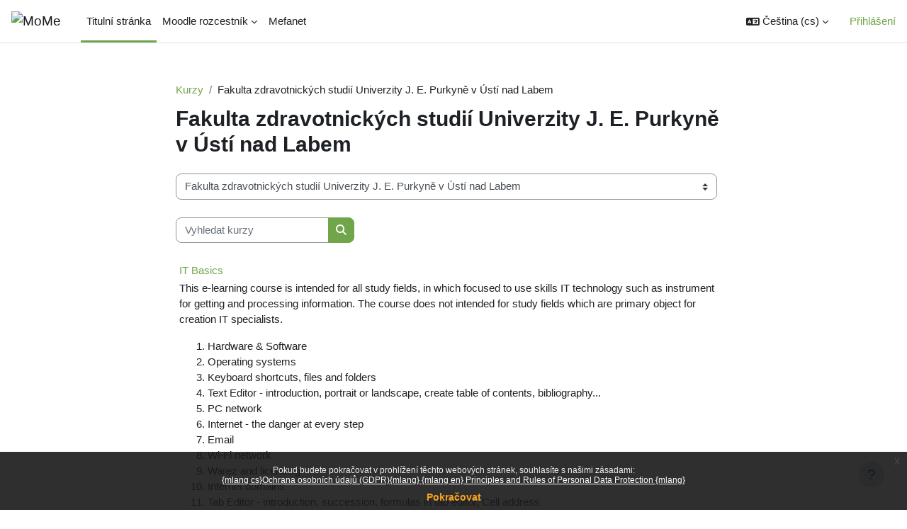

--- FILE ---
content_type: text/html; charset=utf-8
request_url: https://moodle.mefanet.cz/course/index.php?categoryid=94&lang=cs
body_size: 10102
content:
<!DOCTYPE html>

<html  dir="ltr" lang="cs" xml:lang="cs">
<head>
    <title>Všechny kurzy | MoMe</title>
    <link rel="shortcut icon" href="https://moodle.mefanet.cz/theme/image.php/boost/theme/1723030405/favicon" />
    <meta http-equiv="Content-Type" content="text/html; charset=utf-8" />
<meta name="keywords" content="moodle, Všechny kurzy | MoMe" />
<link rel="stylesheet" type="text/css" href="https://moodle.mefanet.cz/theme/yui_combo.php?rollup/3.18.1/yui-moodlesimple.css" /><script id="firstthemesheet" type="text/css">/** Required in order to fix style inclusion problems in IE with YUI **/</script><link rel="stylesheet" type="text/css" href="https://moodle.mefanet.cz/theme/styles.php/boost/1723030405_1691666651/all" />
<script>
//<![CDATA[
var M = {}; M.yui = {};
M.pageloadstarttime = new Date();
M.cfg = {"wwwroot":"https:\/\/moodle.mefanet.cz","homeurl":{},"sesskey":"KWeNFvro6f","sessiontimeout":"7200","sessiontimeoutwarning":1200,"themerev":"1723030405","slasharguments":1,"theme":"boost","iconsystemmodule":"core\/icon_system_fontawesome","jsrev":-1,"admin":"admin","svgicons":true,"usertimezone":"Evropa\/Berl\u00edn","language":"cs","courseId":1,"courseContextId":2,"contextid":10165,"contextInstanceId":94,"langrev":-1,"templaterev":"1723030406","siteId":1,"developerdebug":true};var yui1ConfigFn = function(me) {if(/-skin|reset|fonts|grids|base/.test(me.name)){me.type='css';me.path=me.path.replace(/\.js/,'.css');me.path=me.path.replace(/\/yui2-skin/,'/assets/skins/sam/yui2-skin')}};
var yui2ConfigFn = function(me) {var parts=me.name.replace(/^moodle-/,'').split('-'),component=parts.shift(),module=parts[0],min='-min';if(/-(skin|core)$/.test(me.name)){parts.pop();me.type='css';min=''}
if(module){var filename=parts.join('-');me.path=component+'/'+module+'/'+filename+min+'.'+me.type}else{me.path=component+'/'+component+'.'+me.type}};
YUI_config = {"debug":true,"base":"https:\/\/moodle.mefanet.cz\/lib\/yuilib\/3.18.1\/","comboBase":"https:\/\/moodle.mefanet.cz\/theme\/yui_combo.php?","combine":true,"filter":"RAW","insertBefore":"firstthemesheet","groups":{"yui2":{"base":"https:\/\/moodle.mefanet.cz\/lib\/yuilib\/2in3\/2.9.0\/build\/","comboBase":"https:\/\/moodle.mefanet.cz\/theme\/yui_combo.php?","combine":true,"ext":false,"root":"2in3\/2.9.0\/build\/","patterns":{"yui2-":{"group":"yui2","configFn":yui1ConfigFn}}},"moodle":{"name":"moodle","base":"https:\/\/moodle.mefanet.cz\/theme\/yui_combo.php?m\/-1\/","combine":true,"comboBase":"https:\/\/moodle.mefanet.cz\/theme\/yui_combo.php?","ext":false,"root":"m\/-1\/","patterns":{"moodle-":{"group":"moodle","configFn":yui2ConfigFn}},"filter":"DEBUG","modules":{"moodle-core-handlebars":{"condition":{"trigger":"handlebars","when":"after"}},"moodle-core-blocks":{"requires":["base","node","io","dom","dd","dd-scroll","moodle-core-dragdrop","moodle-core-notification"]},"moodle-core-event":{"requires":["event-custom"]},"moodle-core-dragdrop":{"requires":["base","node","io","dom","dd","event-key","event-focus","moodle-core-notification"]},"moodle-core-maintenancemodetimer":{"requires":["base","node"]},"moodle-core-actionmenu":{"requires":["base","event","node-event-simulate"]},"moodle-core-lockscroll":{"requires":["plugin","base-build"]},"moodle-core-chooserdialogue":{"requires":["base","panel","moodle-core-notification"]},"moodle-core-notification":{"requires":["moodle-core-notification-dialogue","moodle-core-notification-alert","moodle-core-notification-confirm","moodle-core-notification-exception","moodle-core-notification-ajaxexception"]},"moodle-core-notification-dialogue":{"requires":["base","node","panel","escape","event-key","dd-plugin","moodle-core-widget-focusafterclose","moodle-core-lockscroll"]},"moodle-core-notification-alert":{"requires":["moodle-core-notification-dialogue"]},"moodle-core-notification-confirm":{"requires":["moodle-core-notification-dialogue"]},"moodle-core-notification-exception":{"requires":["moodle-core-notification-dialogue"]},"moodle-core-notification-ajaxexception":{"requires":["moodle-core-notification-dialogue"]},"moodle-core_availability-form":{"requires":["base","node","event","event-delegate","panel","moodle-core-notification-dialogue","json"]},"moodle-backup-backupselectall":{"requires":["node","event","node-event-simulate","anim"]},"moodle-course-dragdrop":{"requires":["base","node","io","dom","dd","dd-scroll","moodle-core-dragdrop","moodle-core-notification","moodle-course-coursebase","moodle-course-util"]},"moodle-course-management":{"requires":["base","node","io-base","moodle-core-notification-exception","json-parse","dd-constrain","dd-proxy","dd-drop","dd-delegate","node-event-delegate"]},"moodle-course-util":{"requires":["node"],"use":["moodle-course-util-base"],"submodules":{"moodle-course-util-base":{},"moodle-course-util-section":{"requires":["node","moodle-course-util-base"]},"moodle-course-util-cm":{"requires":["node","moodle-course-util-base"]}}},"moodle-course-categoryexpander":{"requires":["node","event-key"]},"moodle-form-dateselector":{"requires":["base","node","overlay","calendar"]},"moodle-form-shortforms":{"requires":["node","base","selector-css3","moodle-core-event"]},"moodle-question-searchform":{"requires":["base","node"]},"moodle-question-chooser":{"requires":["moodle-core-chooserdialogue"]},"moodle-availability_completion-form":{"requires":["base","node","event","moodle-core_availability-form"]},"moodle-availability_date-form":{"requires":["base","node","event","io","moodle-core_availability-form"]},"moodle-availability_grade-form":{"requires":["base","node","event","moodle-core_availability-form"]},"moodle-availability_group-form":{"requires":["base","node","event","moodle-core_availability-form"]},"moodle-availability_grouping-form":{"requires":["base","node","event","moodle-core_availability-form"]},"moodle-availability_profile-form":{"requires":["base","node","event","moodle-core_availability-form"]},"moodle-mod_assign-history":{"requires":["node","transition"]},"moodle-mod_quiz-modform":{"requires":["base","node","event"]},"moodle-mod_quiz-quizbase":{"requires":["base","node"]},"moodle-mod_quiz-toolboxes":{"requires":["base","node","event","event-key","io","moodle-mod_quiz-quizbase","moodle-mod_quiz-util-slot","moodle-core-notification-ajaxexception"]},"moodle-mod_quiz-autosave":{"requires":["base","node","event","event-valuechange","node-event-delegate","io-form","datatype-date-format"]},"moodle-mod_quiz-dragdrop":{"requires":["base","node","io","dom","dd","dd-scroll","moodle-core-dragdrop","moodle-core-notification","moodle-mod_quiz-quizbase","moodle-mod_quiz-util-base","moodle-mod_quiz-util-page","moodle-mod_quiz-util-slot","moodle-course-util"]},"moodle-mod_quiz-util":{"requires":["node","moodle-core-actionmenu"],"use":["moodle-mod_quiz-util-base"],"submodules":{"moodle-mod_quiz-util-base":{},"moodle-mod_quiz-util-slot":{"requires":["node","moodle-mod_quiz-util-base"]},"moodle-mod_quiz-util-page":{"requires":["node","moodle-mod_quiz-util-base"]}}},"moodle-mod_quiz-questionchooser":{"requires":["moodle-core-chooserdialogue","moodle-mod_quiz-util","querystring-parse"]},"moodle-message_airnotifier-toolboxes":{"requires":["base","node","io"]},"moodle-editor_atto-rangy":{"requires":[]},"moodle-editor_atto-editor":{"requires":["node","transition","io","overlay","escape","event","event-simulate","event-custom","node-event-html5","node-event-simulate","yui-throttle","moodle-core-notification-dialogue","moodle-editor_atto-rangy","handlebars","timers","querystring-stringify"]},"moodle-editor_atto-plugin":{"requires":["node","base","escape","event","event-outside","handlebars","event-custom","timers","moodle-editor_atto-menu"]},"moodle-editor_atto-menu":{"requires":["moodle-core-notification-dialogue","node","event","event-custom"]},"moodle-report_eventlist-eventfilter":{"requires":["base","event","node","node-event-delegate","datatable","autocomplete","autocomplete-filters"]},"moodle-report_loglive-fetchlogs":{"requires":["base","event","node","io","node-event-delegate"]},"moodle-gradereport_history-userselector":{"requires":["escape","event-delegate","event-key","handlebars","io-base","json-parse","moodle-core-notification-dialogue"]},"moodle-qbank_editquestion-chooser":{"requires":["moodle-core-chooserdialogue"]},"moodle-tool_lp-dragdrop-reorder":{"requires":["moodle-core-dragdrop"]},"moodle-assignfeedback_editpdf-editor":{"requires":["base","event","node","io","graphics","json","event-move","event-resize","transition","querystring-stringify-simple","moodle-core-notification-dialog","moodle-core-notification-alert","moodle-core-notification-warning","moodle-core-notification-exception","moodle-core-notification-ajaxexception"]},"moodle-atto_accessibilitychecker-button":{"requires":["color-base","moodle-editor_atto-plugin"]},"moodle-atto_accessibilityhelper-button":{"requires":["moodle-editor_atto-plugin"]},"moodle-atto_align-button":{"requires":["moodle-editor_atto-plugin"]},"moodle-atto_bold-button":{"requires":["moodle-editor_atto-plugin"]},"moodle-atto_charmap-button":{"requires":["moodle-editor_atto-plugin"]},"moodle-atto_clear-button":{"requires":["moodle-editor_atto-plugin"]},"moodle-atto_collapse-button":{"requires":["moodle-editor_atto-plugin"]},"moodle-atto_emojipicker-button":{"requires":["moodle-editor_atto-plugin"]},"moodle-atto_emoticon-button":{"requires":["moodle-editor_atto-plugin"]},"moodle-atto_equation-button":{"requires":["moodle-editor_atto-plugin","moodle-core-event","io","event-valuechange","tabview","array-extras"]},"moodle-atto_h5p-button":{"requires":["moodle-editor_atto-plugin"]},"moodle-atto_html-button":{"requires":["promise","moodle-editor_atto-plugin","moodle-atto_html-beautify","moodle-atto_html-codemirror","event-valuechange"]},"moodle-atto_html-codemirror":{"requires":["moodle-atto_html-codemirror-skin"]},"moodle-atto_html-beautify":{},"moodle-atto_image-button":{"requires":["moodle-editor_atto-plugin"]},"moodle-atto_indent-button":{"requires":["moodle-editor_atto-plugin"]},"moodle-atto_italic-button":{"requires":["moodle-editor_atto-plugin"]},"moodle-atto_link-button":{"requires":["moodle-editor_atto-plugin"]},"moodle-atto_managefiles-button":{"requires":["moodle-editor_atto-plugin"]},"moodle-atto_managefiles-usedfiles":{"requires":["node","escape"]},"moodle-atto_media-button":{"requires":["moodle-editor_atto-plugin","moodle-form-shortforms"]},"moodle-atto_noautolink-button":{"requires":["moodle-editor_atto-plugin"]},"moodle-atto_orderedlist-button":{"requires":["moodle-editor_atto-plugin"]},"moodle-atto_recordrtc-button":{"requires":["moodle-editor_atto-plugin","moodle-atto_recordrtc-recording"]},"moodle-atto_recordrtc-recording":{"requires":["moodle-atto_recordrtc-button"]},"moodle-atto_rtl-button":{"requires":["moodle-editor_atto-plugin"]},"moodle-atto_strike-button":{"requires":["moodle-editor_atto-plugin"]},"moodle-atto_subscript-button":{"requires":["moodle-editor_atto-plugin"]},"moodle-atto_superscript-button":{"requires":["moodle-editor_atto-plugin"]},"moodle-atto_table-button":{"requires":["moodle-editor_atto-plugin","moodle-editor_atto-menu","event","event-valuechange"]},"moodle-atto_title-button":{"requires":["moodle-editor_atto-plugin"]},"moodle-atto_underline-button":{"requires":["moodle-editor_atto-plugin"]},"moodle-atto_undo-button":{"requires":["moodle-editor_atto-plugin"]},"moodle-atto_unorderedlist-button":{"requires":["moodle-editor_atto-plugin"]}}},"gallery":{"name":"gallery","base":"https:\/\/moodle.mefanet.cz\/lib\/yuilib\/gallery\/","combine":true,"comboBase":"https:\/\/moodle.mefanet.cz\/theme\/yui_combo.php?","ext":false,"root":"gallery\/-1\/","patterns":{"gallery-":{"group":"gallery"}}}},"modules":{"core_filepicker":{"name":"core_filepicker","fullpath":"https:\/\/moodle.mefanet.cz\/lib\/javascript.php\/-1\/repository\/filepicker.js","requires":["base","node","node-event-simulate","json","async-queue","io-base","io-upload-iframe","io-form","yui2-treeview","panel","cookie","datatable","datatable-sort","resize-plugin","dd-plugin","escape","moodle-core_filepicker","moodle-core-notification-dialogue"]},"core_comment":{"name":"core_comment","fullpath":"https:\/\/moodle.mefanet.cz\/lib\/javascript.php\/-1\/comment\/comment.js","requires":["base","io-base","node","json","yui2-animation","overlay","escape"]}},"logInclude":[],"logExclude":[],"logLevel":null};
M.yui.loader = {modules: {}};

//]]>
</script>

<meta name="robots" content="noindex" />
    <meta name="viewport" content="width=device-width, initial-scale=1.0">
</head>
<body  id="page-course-index-category" class="format-site limitedwidth  path-course path-course-index chrome dir-ltr lang-cs yui-skin-sam yui3-skin-sam moodle-mefanet-cz pagelayout-coursecategory course-1 context-10165 category-94 notloggedin theme uses-drawers">
<div class="toast-wrapper mx-auto py-0 fixed-top" role="status" aria-live="polite"></div>
<div id="page-wrapper" class="d-print-block">

    <div>
    <a class="sr-only sr-only-focusable" href="#maincontent">Přejít k hlavnímu obsahu</a>
</div><script src="https://moodle.mefanet.cz/lib/javascript.php/-1/lib/polyfills/polyfill.js"></script>
<script src="https://moodle.mefanet.cz/theme/yui_combo.php?rollup/3.18.1/yui-moodlesimple.js"></script><script src="https://moodle.mefanet.cz/lib/javascript.php/-1/lib/javascript-static.js"></script>
<script>
//<![CDATA[
document.body.className += ' jsenabled';
//]]>
</script>

<div class="eupopup eupopup-container eupopup-container-block eupopup-container-bottom eupopup-block eupopup-style-compact" role="dialog" aria-label="Zásady">
    </div>
    <div class="eupopup-markup d-none">
        <div class="eupopup-head"></div>
        <div class="eupopup-body">
            Pokud budete pokračovat v prohlížení těchto webových stránek, souhlasíte s našimi zásadami:
            <ul>
                    <li>
                        <a href=\"https://moodle.mefanet.cz/admin/tool/policy/view.php?versionid=4&amp;returnurl=https%3A%2F%2Fmoodle.mefanet.cz%2Fcourse%2Findex.php%3Fcategoryid%3D94 data-action="view-guest" data-versionid="4" data-behalfid="1">
                             {mlang cs}Ochrana osobních údajů (GDPR){mlang} {mlang en}  Principles and Rules of Personal Data Protection  {mlang}
                        </a>
                    </li>
            </ul>
        </div>
        <div class="eupopup-buttons">
            <a href="#" class="eupopup-button eupopup-button_1">Pokračovat</a>
        </div>
        <div class="clearfix"></div>
        <a href="#" class="eupopup-closebutton">x</a>
    </div>

    <nav class="navbar fixed-top navbar-light bg-white navbar-expand" aria-label="Navigace stránek">
        <div class="container-fluid">
            <button class="navbar-toggler aabtn d-block d-md-none px-1 my-1 border-0" data-toggler="drawers" data-action="toggle" data-target="theme_boost-drawers-primary">
                <span class="navbar-toggler-icon"></span>
                <span class="sr-only">Boční panel</span>
            </button>
    
            <a href="https://moodle.mefanet.cz/" class="navbar-brand d-none d-md-flex align-items-center m-0 mr-4 p-0 aabtn">
    
                    <img src="https://moodle.mefanet.cz/pluginfile.php/1/core_admin/logocompact/300x300/1723030405/logo-mefanet.png" class="logo mr-1" alt="MoMe">
            </a>
                <div class="primary-navigation">
                    <nav class="moremenu navigation">
                        <ul id="moremenu-696b7f946fc07-navbar-nav" role="menubar" class="nav more-nav navbar-nav">
                                    <li data-key="home" class="nav-item" role="none" data-forceintomoremenu="false">
                                                <a role="menuitem" class="nav-link active "
                                                    href="https://moodle.mefanet.cz/"
                                                    
                                                    aria-current="true"
                                                    
                                                >
                                                    Titulní stránka
                                                </a>
                                    </li>
                                    <li class="dropdown nav-item" role="none" data-forceintomoremenu="false">
                                        <a class="dropdown-toggle nav-link  " id="drop-down-696b7f946f93f" role="menuitem" data-toggle="dropdown"
                                            aria-haspopup="true" aria-expanded="false" href="#" aria-controls="drop-down-menu-696b7f946f93f"
                                            
                                            
                                            tabindex="-1"
                                        >
                                            Moodle rozcestník
                                        </a>
                                        <div class="dropdown-menu" role="menu" id="drop-down-menu-696b7f946f93f" aria-labelledby="drop-down-696b7f946f93f">
                                                        <a class="dropdown-item" role="menuitem" href="http://dl1.cuni.cz/"  tabindex="-1"
                                                            
                                                        >
                                                            Moodle pro výuku1
                                                        </a>
                                                        <a class="dropdown-item" role="menuitem" href="http://dl2.cuni.cz/"  tabindex="-1"
                                                            
                                                        >
                                                            Moodle pro výuku2
                                                        </a>
                                                        <a class="dropdown-item" role="menuitem" href="http://dlcv.cuni.cz"  tabindex="-1"
                                                            
                                                        >
                                                            Moodle pro další vzdělávání
                                                        </a>
                                                        <a class="dropdown-item" role="menuitem" href="http://dlk.cuni.cz/"  tabindex="-1"
                                                            
                                                        >
                                                            Moodle pro hostování kurzů
                                                        </a>
                                                        <a class="dropdown-item" role="menuitem" href="http://dl.cuni.cz/"  tabindex="-1"
                                                            
                                                        >
                                                            Moodle rozcestník
                                                        </a>
                                        </div>
                                    </li>
                                    <li data-key="" class="nav-item" role="none" data-forceintomoremenu="false">
                                                <a role="menuitem" class="nav-link  "
                                                    href="http://www.mefanet.cz/"
                                                    
                                                    
                                                    tabindex="-1"
                                                >
                                                    Mefanet
                                                </a>
                                    </li>
                            <li role="none" class="nav-item dropdown dropdownmoremenu d-none" data-region="morebutton">
                                <a class="dropdown-toggle nav-link " href="#" id="moremenu-dropdown-696b7f946fc07" role="menuitem" data-toggle="dropdown" aria-haspopup="true" aria-expanded="false" tabindex="-1">
                                    Další
                                </a>
                                <ul class="dropdown-menu dropdown-menu-left" data-region="moredropdown" aria-labelledby="moremenu-dropdown-696b7f946fc07" role="menu">
                                </ul>
                            </li>
                        </ul>
                    </nav>
                </div>
    
            <ul class="navbar-nav d-none d-md-flex my-1 px-1">
                <!-- page_heading_menu -->
                
            </ul>
    
            <div id="usernavigation" class="navbar-nav ml-auto">
                    <div class="langmenu">
                        <div class="dropdown show">
                            <a href="#" role="button" id="lang-menu-toggle" data-toggle="dropdown" aria-label="Jazyk" aria-haspopup="true" aria-controls="lang-action-menu" class="btn dropdown-toggle">
                                <i class="icon fa fa-language fa-fw mr-1" aria-hidden="true"></i>
                                <span class="langbutton">
                                    Čeština ‎(cs)‎
                                </span>
                                <b class="caret"></b>
                            </a>
                            <div role="menu" aria-labelledby="lang-menu-toggle" id="lang-action-menu" class="dropdown-menu dropdown-menu-right">
                                        <a href="#" class="dropdown-item pl-5" role="menuitem" aria-current="true"
                                                >
                                            Čeština ‎(cs)‎
                                        </a>
                                        <a href="https://moodle.mefanet.cz/course/index.php?categoryid=94&amp;lang=en" class="dropdown-item pl-5" role="menuitem" 
                                                lang="en" >
                                            English ‎(en)‎
                                        </a>
                            </div>
                        </div>
                    </div>
                    <div class="divider border-left h-75 align-self-center mx-1"></div>
                
                <div class="d-flex align-items-stretch usermenu-container" data-region="usermenu">
                        <div class="usermenu">
                                <span class="login pl-2">
                                        <a href="https://moodle.mefanet.cz/login/index.php">Přihlášení</a>
                                </span>
                        </div>
                </div>
                
            </div>
        </div>
    </nav>
    

<div  class="drawer drawer-left drawer-primary d-print-none not-initialized" data-region="fixed-drawer" id="theme_boost-drawers-primary" data-preference="" data-state="show-drawer-primary" data-forceopen="0" data-close-on-resize="1">
    <div class="drawerheader">
        <button
            class="btn drawertoggle icon-no-margin hidden"
            data-toggler="drawers"
            data-action="closedrawer"
            data-target="theme_boost-drawers-primary"
            data-toggle="tooltip"
            data-placement="right"
            title="Zavřít lištu"
        >
            <i class="icon fa fa-times fa-fw " aria-hidden="true"  ></i>
        </button>
                    <img src="https://moodle.mefanet.cz/pluginfile.php/1/core_admin/logocompact/300x300/1723030405/logo-mefanet.png" class="logo py-1 h-100" alt="MoMe">

        <div class="drawerheadercontent hidden">
            
        </div>
    </div>
    <div class="drawercontent drag-container" data-usertour="scroller">
                <div class="list-group">
                <a href="https://moodle.mefanet.cz/" class="list-group-item list-group-item-action active " aria-current="true">
                    Titulní stránka
                </a>
                <a id="drop-down-1" href="#" class="list-group-item list-group-item-action icons-collapse-expand collapsed d-flex" data-toggle="collapse" data-target="#drop-down-menu-1" aria-expanded="false" aria-controls="drop-down-menu-1">
                    Moodle rozcestník
                    <span class="ml-auto expanded-icon icon-no-margin mx-2">
                        <i class="icon fa fa-caret-down fa-fw " aria-hidden="true"  ></i>
                        <span class="sr-only">
                            Sbalit
                        </span>
                    </span>
                    <span class="ml-auto collapsed-icon icon-no-margin mx-2">
                        <i class="icon fa fa-caret-right fa-fw " aria-hidden="true"  ></i>
                        <span class="sr-only">
                            Rozbalit
                        </span>
                    </span>
                </a>
                <div class="collapse list-group-item p-0 border-0" role="menu" id="drop-down-menu-1" aria-labelledby="drop-down-1">
                             <a href="http://dl1.cuni.cz/" class="pl-5 bg-light list-group-item list-group-item-action">Moodle pro výuku1</a>
                             <a href="http://dl2.cuni.cz/" class="pl-5 bg-light list-group-item list-group-item-action">Moodle pro výuku2</a>
                             <a href="http://dlcv.cuni.cz" class="pl-5 bg-light list-group-item list-group-item-action">Moodle pro další vzdělávání</a>
                             <a href="http://dlk.cuni.cz/" class="pl-5 bg-light list-group-item list-group-item-action">Moodle pro hostování kurzů</a>
                             <a href="http://dl.cuni.cz/" class="pl-5 bg-light list-group-item list-group-item-action">Moodle rozcestník</a>
                </div>
                <a href="http://www.mefanet.cz/" class="list-group-item list-group-item-action  " >
                    Mefanet
                </a>
        </div>

    </div>
</div>
    <div id="page" data-region="mainpage" data-usertour="scroller" class="drawers   drag-container">
        <div id="topofscroll" class="main-inner">
            <div class="drawer-toggles d-flex">
            </div>
            <header id="page-header" class="header-maxwidth d-print-none">
    <div class="w-100">
        <div class="d-flex flex-wrap">
            <div id="page-navbar">
                <nav aria-label="Navigační panel">
    <ol class="breadcrumb">
                <li class="breadcrumb-item">
                    <a href="https://moodle.mefanet.cz/course/index.php"
                        
                        
                        
                    >
                        Kurzy
                    </a>
                </li>
        
                <li class="breadcrumb-item">
                    <span >
                        Fakulta zdravotnických studií Univerzity J. E. Purkyně v Ústí nad Labem
                    </span>
                </li>
        </ol>
</nav>
            </div>
            <div class="ml-auto d-flex">
                
            </div>
            <div id="course-header">
                
            </div>
        </div>
        <div class="d-flex align-items-center">
                    <div class="mr-auto">
                        <div class="page-context-header d-flex align-items-center mb-2">
    <div class="page-header-headings">
        <h1 class="h2 mb-0">Fakulta zdravotnických studií Univerzity J. E. Purkyně v Ústí nad Labem</h1>
    </div>
</div>
                    </div>
            <div class="header-actions-container ml-auto" data-region="header-actions-container">
            </div>
        </div>
    </div>
</header>
            <div id="page-content" class="pb-3 d-print-block">
                <div id="region-main-box">
                    <section id="region-main" aria-label="Obsah">

                        <span class="notifications" id="user-notifications"></span>
                        <div role="main"><span id="maincontent"></span><span></span><div class="container-fluid tertiary-navigation" id="action_bar">
    <div class="row">
            <div class="navitem">
                <div class="urlselect text-truncate w-100">
                    <form method="post" action="https://moodle.mefanet.cz/course/jumpto.php" class="d-flex flex-wrap align-items-center" id="url_select_f696b7f9456c671">
                        <input type="hidden" name="sesskey" value="KWeNFvro6f">
                            <label for="url_select696b7f9456c672" class="sr-only">
                                Kategorie kurzů
                            </label>
                        <select  id="url_select696b7f9456c672" class="custom-select urlselect text-truncate w-100" name="jump"
                                 >
                                    <option value="/course/index.php?categoryid=77" >2. Lékařská fakulta Univerzity Karlovy v Praze</option>
                                    <option value="/course/index.php?categoryid=78" >2. Lékařská fakulta Univerzity Karlovy v Praze / Biofyzika</option>
                                    <option value="/course/index.php?categoryid=80" >2. Lékařská fakulta Univerzity Karlovy v Praze / Lékařská informatika a informační věda</option>
                                    <option value="/course/index.php?categoryid=74" >2. Lékařská fakulta Univerzity Karlovy v Praze / Lékařská informatika a informační věda / Konference Mefanet 2010 - pro zkušební test klepněte sem</option>
                                    <option value="/course/index.php?categoryid=73" >2. Lékařská fakulta Univerzity Karlovy v Praze / Lékařská informatika a informační věda / Konference Mefanet 2010 - Workshop Tvorba testů v Moodle</option>
                                    <option value="/course/index.php?categoryid=81" >2. Lékařská fakulta Univerzity Karlovy v Praze / Zdravotní péče, ošetřovatelství</option>
                                    <option value="/course/index.php?categoryid=82" >3. Lékařská fakulta Univerzity Karlovy v Praze</option>
                                    <option value="/course/index.php?categoryid=83" >3. Lékařská fakulta Univerzity Karlovy v Praze / Biofyzika</option>
                                    <option value="/course/index.php?categoryid=84" >3. Lékařská fakulta Univerzity Karlovy v Praze / Zdravotní péče, ošetřovatelství</option>
                                    <option value="/course/index.php?categoryid=85" >Jesseniova lekárska fakulta v Martine Univerzity Komenského v Bratislave</option>
                                    <option value="/course/index.php?categoryid=86" >Jesseniova lekárska fakulta v Martine Univerzity Komenského v Bratislave / Lékařská informatika a informační věda</option>
                                    <option value="/course/index.php?categoryid=87" >Lékařská fakulta Masarykovy Univerzity v Brně</option>
                                    <option value="/course/index.php?categoryid=88" >Lékařská fakulta Masarykovy Univerzity v Brně / Lékařská informatika a informační věda</option>
                                    <option value="/course/index.php?categoryid=89" >Lékařská fakulta v Plzni Univerzity Karlovy v Praze</option>
                                    <option value="/course/index.php?categoryid=90" >Lékařská fakulta v Plzni Univerzity Karlovy v Praze / Lékařská chemie a biochemie</option>
                                    <option value="/course/index.php?categoryid=76" >Lékařská fakulta v Plzni Univerzity Karlovy v Praze / Lékařská chemie a biochemie / Monitorovací zpráva</option>
                                    <option value="/course/index.php?categoryid=93" >Lékařská fakulta v Plzni Univerzity Karlovy v Praze / Lékařská informatika a informační věda</option>
                                    <option value="/course/index.php?categoryid=91" >Lékarská fakulta Univerzity Pavla Jozefa Šafárika v Košiciach</option>
                                    <option value="/course/index.php?categoryid=92" >Lékarská fakulta Univerzity Pavla Jozefa Šafárika v Košiciach / Lékařská informatika a informační věda</option>
                                    <option value="/course/index.php?categoryid=94" selected>Fakulta zdravotnických studií Univerzity J. E. Purkyně v Ústí nad Labem</option>
                        </select>
                            <noscript>
                                <input type="submit" class="btn btn-secondary ml-1" value="Proveď">
                            </noscript>
                    </form>
                </div>
            </div>
            <div class="navitem">
                <div class="simplesearchform ">
                    <form autocomplete="off" action="https://moodle.mefanet.cz/course/search.php" method="get" accept-charset="utf-8" class="mform d-flex flex-wrap align-items-center simplesearchform">
                    <div class="input-group">
                        <label for="searchinput-696b7f945858f696b7f9456c673">
                            <span class="sr-only">Vyhledat kurzy</span>
                        </label>
                        <input type="text"
                           id="searchinput-696b7f945858f696b7f9456c673"
                           class="form-control"
                           placeholder="Vyhledat kurzy"
                           aria-label="Vyhledat kurzy"
                           name="search"
                           data-region="input"
                           autocomplete="off"
                           value=""
                        >
                        <div class="input-group-append">
                            <button type="submit"
                                class="btn  btn-primary search-icon"
                                
                            >
                                <i class="icon fa fa-search fa-fw " aria-hidden="true"  ></i>
                                <span class="sr-only">Vyhledat kurzy</span>
                            </button>
                        </div>
                
                    </div>
                    </form>
                </div>            </div>
    </div>
</div><div class="course_category_tree clearfix "><div class="content"><div class="courses category-browse category-browse-94"><div class="coursebox clearfix odd first last" data-courseid="141" data-type="1"><div class="info"><h3 class="coursename"><a class="aalink" href="https://moodle.mefanet.cz/course/view.php?id=141">IT Basics</a></h3><div class="moreinfo"></div></div><div class="content"><div class="d-flex"><div class="flex-grow-1"><div class="summary"><div class="no-overflow"><p>This e-learning course is intended for all study fields, in which focused to use skills IT technology such as instrument for getting and processing information. The course does not intended for study fields which are primary object for creation IT specialists.</p>
<ol>
<li>Hardware &amp; Software</li>
<li>Operating systems</li>
<li>Keyboard shortcuts, files and folders</li>
<li>Text Editor - introduction, portrait or landscape, create table of contents, bibliography...</li>
<li>PC network</li>
<li>Internet - the danger at every step</li>
<li>Email</li>
<li>Wi-Fi network</li>
<li>Warez and licencing</li>
<li>Internet domains</li>
<li>Tab Editor - introduction, succession, formulas in tab editor, Cell address</li>
<li>Test</li>
</ol></div></div><ul class="teachers"><li><span class="font-weight-bold">Teacher: </span><a href="https://moodle.mefanet.cz/user/profile.php?id=3845">Zdeněk Čeřovský</a></li></ul></div></div></div></div></div></div></div></div>
                        
                        

                    </section>
                </div>
            </div>
        </div>
        
        <footer id="page-footer" class="footer-popover bg-white">
            <div data-region="footer-container-popover">
                <button class="btn btn-icon bg-secondary icon-no-margin btn-footer-popover" data-action="footer-popover" aria-label="Zobrazit zápatí">
                    <i class="icon fa fa-question fa-fw " aria-hidden="true"  ></i>
                </button>
            </div>
            <div class="footer-content-popover container" data-region="footer-content-popover">
                    <div class="footer-section p-3 border-bottom">
        
        
                            <div class="footer-support-link"><a href="https://moodle.mefanet.cz/user/contactsitesupport.php"><i class="icon fa fa-envelope-o fa-fw " aria-hidden="true"  ></i>Kontaktujte podporu stránek</a></div>
                    </div>
                <div class="footer-section p-3 border-bottom">
                    <div class="logininfo">
                        <div class="logininfo">Nejste přihlášeni (<a href="https://moodle.mefanet.cz/login/index.php">Přihlášení</a>)</div>
                    </div>
                    <div class="tool_usertours-resettourcontainer">
                    </div>
        
                    <div class="tool_dataprivacy"><a href="https://moodle.mefanet.cz/admin/tool/dataprivacy/summary.php">Souhrn uchovávaných dat</a></div><a class="policiesfooter" href="https://moodle.mefanet.cz/admin/tool/policy/viewall.php?returnurl=https%3A%2F%2Fmoodle.mefanet.cz%2Fcourse%2Findex.php%3Fcategoryid%3D94">Zásady</a><a class="mobilelink" href="https://download.moodle.org/mobile?version=2024042201.02&amp;lang=cs&amp;iosappid=633359593&amp;androidappid=com.moodle.moodlemobile">Stáhněte si mobilní aplikaci</a>
                    <script>
//<![CDATA[
var require = {
    baseUrl : 'https://moodle.mefanet.cz/lib/requirejs.php/-1/',
    // We only support AMD modules with an explicit define() statement.
    enforceDefine: true,
    skipDataMain: true,
    waitSeconds : 0,

    paths: {
        jquery: 'https://moodle.mefanet.cz/lib/javascript.php/-1/lib/jquery/jquery-3.7.1',
        jqueryui: 'https://moodle.mefanet.cz/lib/javascript.php/-1/lib/jquery/ui-1.13.2/jquery-ui',
        jqueryprivate: 'https://moodle.mefanet.cz/lib/javascript.php/-1/lib/requirejs/jquery-private'
    },

    // Custom jquery config map.
    map: {
      // '*' means all modules will get 'jqueryprivate'
      // for their 'jquery' dependency.
      '*': { jquery: 'jqueryprivate' },
      // Stub module for 'process'. This is a workaround for a bug in MathJax (see MDL-60458).
      '*': { process: 'core/first' },

      // 'jquery-private' wants the real jQuery module
      // though. If this line was not here, there would
      // be an unresolvable cyclic dependency.
      jqueryprivate: { jquery: 'jquery' }
    }
};

//]]>
</script>
<script src="https://moodle.mefanet.cz/lib/javascript.php/-1/lib/requirejs/require.js"></script>
<script>
//<![CDATA[
M.util.js_pending("core/first");
require(['core/first'], function() {
require(['core/prefetch'])
;
require(["media_videojs/loader"], function(loader) {
    loader.setUp('cs');
});;
M.util.js_pending('filter_mathjaxloader/loader'); require(['filter_mathjaxloader/loader'], function(amd) {amd.configure({"mathjaxconfig":"\nMathJax.Hub.Config({\n    config: [\"Accessible.js\", \"Safe.js\"],\n    errorSettings: { message: [\"!\"] },\n    skipStartupTypeset: true,\n    messageStyle: \"none\"\n});\n","lang":"cs"}); M.util.js_complete('filter_mathjaxloader/loader');});;

        require(['jquery', 'core/custom_interaction_events'], function($, CustomEvents) {
            CustomEvents.define('#url_select696b7f9456c672', [CustomEvents.events.accessibleChange]);
            $('#url_select696b7f9456c672').on(CustomEvents.events.accessibleChange, function() {
                if ($(this).val()) {
                    $('#url_select_f696b7f9456c671').submit();
                }
            });
        });
    ;

        require(['jquery', 'tool_policy/jquery-eu-cookie-law-popup', 'tool_policy/policyactions'], function($, Popup, ActionsMod) {
            // Initialise the guest popup.
            $(document).ready(function() {
                // Initialize popup.
                $(document.body).addClass('eupopup');
                if ($(".eupopup").length > 0) {
                    $(document).euCookieLawPopup().init();
                }

                // Initialise the JS for the modal window which displays the policy versions.
                ActionsMod.init('[data-action="view-guest"]');
            });
        });
    ;

    require(['core/moremenu'], function(moremenu) {
        moremenu(document.querySelector('#moremenu-696b7f946fc07-navbar-nav'));
    });
;

    require(['core/usermenu'], function(UserMenu) {
        UserMenu.init();
    });
;

require(['theme_boost/drawers']);
;

require(['theme_boost/footer-popover'], function(FooterPopover) {
    FooterPopover.init();
});
;

M.util.js_pending('theme_boost/loader');
require(['theme_boost/loader', 'theme_boost/drawer'], function(Loader, Drawer) {
    Drawer.init();
    M.util.js_complete('theme_boost/loader');
});
;
M.util.js_pending('core/notification'); require(['core/notification'], function(amd) {amd.init(10165, []); M.util.js_complete('core/notification');});;
M.util.js_pending('core/log'); require(['core/log'], function(amd) {amd.setConfig({"level":"trace"}); M.util.js_complete('core/log');});;
M.util.js_pending('core/page_global'); require(['core/page_global'], function(amd) {amd.init(); M.util.js_complete('core/page_global');});;
M.util.js_pending('core/utility'); require(['core/utility'], function(amd) {M.util.js_complete('core/utility');});
    M.util.js_complete("core/first");
});
//]]>
</script>
<script src="https://cdn.jsdelivr.net/npm/mathjax@2.7.9/MathJax.js?delayStartupUntil=configured"></script>
<script>
//<![CDATA[
M.str = {"moodle":{"lastmodified":"Naposledy zm\u011bn\u011bno","name":"N\u00e1zev","error":"Chyba","info":"Informace","yes":"Ano","no":"Ne","cancel":"Zru\u0161it","confirm":"Potvrdit","areyousure":"Opravdu?","closebuttontitle":"Zav\u0159\u00edt","unknownerror":"Nezn\u00e1m\u00e1 chyba","file":"Soubor","url":"URL","collapseall":"Sbalit v\u0161e","expandall":"Rozbalit v\u0161e"},"repository":{"type":"Typ","size":"Velikost","invalidjson":"Neplatn\u00fd \u0159et\u011bzec JSON","nofilesattached":"\u017d\u00e1dn\u00e9 p\u0159ilo\u017een\u00e9 soubory","filepicker":"V\u00fdb\u011br souboru","logout":"Odhl\u00e1sit se","nofilesavailable":"\u017d\u00e1dn\u00e9 soubory nejsou dostupn\u00e9","norepositoriesavailable":"Litujeme, ale \u017e\u00e1dn\u00fd z va\u0161ich sou\u010dasn\u00fdch repozit\u00e1\u0159\u016f nem\u016f\u017ee vr\u00e1tit soubory v po\u017eadovan\u00e9m form\u00e1tu.","fileexistsdialogheader":"Soubor existuje","fileexistsdialog_editor":"Soubor s t\u00edmto jm\u00e9nem byl ji\u017e p\u0159ipojen k textu, kter\u00fd upravujete.","fileexistsdialog_filemanager":"Soubor s t\u00edmto jm\u00e9nem byl ji\u017e p\u0159ipojen","renameto":"P\u0159ejmenovat na \"{$a}\"","referencesexist":"Existuje {$a}  odkaz\u016f na tento soubor","select":"Vybrat"},"admin":{"confirmdeletecomments":"Opravdu odstranit vybran\u00e9 koment\u00e1\u0159e?","confirmation":"Potvrzen\u00ed"},"debug":{"debuginfo":"Informace o lad\u011bn\u00ed","line":"\u0158\u00e1dek","stacktrace":"Z\u00e1sobn\u00edk trasov\u00e1n\u00ed"},"langconfig":{"labelsep":": "}};
//]]>
</script>
<script>
//<![CDATA[
(function() {M.util.help_popups.setup(Y);
 M.util.js_pending('random696b7f9456c675'); Y.on('domready', function() { M.util.js_complete("init");  M.util.js_complete('random696b7f9456c675'); });
})();
//]]>
</script>

                </div>
                <div class="footer-section p-3">
                    <div>Používá <a href="https://moodle.com"> Moodle </a></div>
                </div>
            </div>
        
            <div class="footer-content-debugging footer-dark bg-dark text-light">
                <div class="container-fluid footer-dark-inner">
                    
                </div>
            </div>
        </footer>
    </div>
    
</div>


</body></html>

--- FILE ---
content_type: application/javascript; charset=utf-8
request_url: https://moodle.mefanet.cz/lib/requirejs.php/-1/theme_boost/bootstrap/modal.js
body_size: 3179
content:
define("theme_boost/bootstrap/modal",["exports","jquery","./util"],(function(_exports,_jquery,_util){function _interopRequireDefault(obj){return obj&&obj.__esModule?obj:{default:obj}}Object.defineProperty(_exports,"__esModule",{value:!0}),_exports.default=void 0,_jquery=_interopRequireDefault(_jquery),_util=_interopRequireDefault(_util);const NAME="modal",EVENT_KEY=".".concat("bs.modal"),JQUERY_NO_CONFLICT=_jquery.default.fn.modal,EVENT_HIDE="hide".concat(EVENT_KEY),EVENT_HIDE_PREVENTED="hidePrevented".concat(EVENT_KEY),EVENT_HIDDEN="hidden".concat(EVENT_KEY),EVENT_SHOW="show".concat(EVENT_KEY),EVENT_SHOWN="shown".concat(EVENT_KEY),EVENT_FOCUSIN="focusin".concat(EVENT_KEY),EVENT_RESIZE="resize".concat(EVENT_KEY),EVENT_CLICK_DISMISS="click.dismiss".concat(EVENT_KEY),EVENT_KEYDOWN_DISMISS="keydown.dismiss".concat(EVENT_KEY),EVENT_MOUSEUP_DISMISS="mouseup.dismiss".concat(EVENT_KEY),EVENT_MOUSEDOWN_DISMISS="mousedown.dismiss".concat(EVENT_KEY),EVENT_CLICK_DATA_API="click".concat(EVENT_KEY).concat(".data-api"),Default={backdrop:!0,keyboard:!0,focus:!0,show:!0},DefaultType={backdrop:"(boolean|string)",keyboard:"boolean",focus:"boolean",show:"boolean"};class Modal{constructor(element,config){this._config=this._getConfig(config),this._element=element,this._dialog=element.querySelector(".modal-dialog"),this._backdrop=null,this._isShown=!1,this._isBodyOverflowing=!1,this._ignoreBackdropClick=!1,this._isTransitioning=!1,this._scrollbarWidth=0}static get VERSION(){return"4.6.2"}static get Default(){return Default}toggle(relatedTarget){return this._isShown?this.hide():this.show(relatedTarget)}show(relatedTarget){if(this._isShown||this._isTransitioning)return;const showEvent=_jquery.default.Event(EVENT_SHOW,{relatedTarget:relatedTarget});(0,_jquery.default)(this._element).trigger(showEvent),showEvent.isDefaultPrevented()||(this._isShown=!0,(0,_jquery.default)(this._element).hasClass("fade")&&(this._isTransitioning=!0),this._checkScrollbar(),this._setScrollbar(),this._adjustDialog(),this._setEscapeEvent(),this._setResizeEvent(),(0,_jquery.default)(this._element).on(EVENT_CLICK_DISMISS,'[data-dismiss="modal"]',(event=>this.hide(event))),(0,_jquery.default)(this._dialog).on(EVENT_MOUSEDOWN_DISMISS,(()=>{(0,_jquery.default)(this._element).one(EVENT_MOUSEUP_DISMISS,(event=>{(0,_jquery.default)(event.target).is(this._element)&&(this._ignoreBackdropClick=!0)}))})),this._showBackdrop((()=>this._showElement(relatedTarget))))}hide(event){if(event&&event.preventDefault(),!this._isShown||this._isTransitioning)return;const hideEvent=_jquery.default.Event(EVENT_HIDE);if((0,_jquery.default)(this._element).trigger(hideEvent),!this._isShown||hideEvent.isDefaultPrevented())return;this._isShown=!1;const transition=(0,_jquery.default)(this._element).hasClass("fade");if(transition&&(this._isTransitioning=!0),this._setEscapeEvent(),this._setResizeEvent(),(0,_jquery.default)(document).off(EVENT_FOCUSIN),(0,_jquery.default)(this._element).removeClass("show"),(0,_jquery.default)(this._element).off(EVENT_CLICK_DISMISS),(0,_jquery.default)(this._dialog).off(EVENT_MOUSEDOWN_DISMISS),transition){const transitionDuration=_util.default.getTransitionDurationFromElement(this._element);(0,_jquery.default)(this._element).one(_util.default.TRANSITION_END,(event=>this._hideModal(event))).emulateTransitionEnd(transitionDuration)}else this._hideModal()}dispose(){[window,this._element,this._dialog].forEach((htmlElement=>(0,_jquery.default)(htmlElement).off(EVENT_KEY))),(0,_jquery.default)(document).off(EVENT_FOCUSIN),_jquery.default.removeData(this._element,"bs.modal"),this._config=null,this._element=null,this._dialog=null,this._backdrop=null,this._isShown=null,this._isBodyOverflowing=null,this._ignoreBackdropClick=null,this._isTransitioning=null,this._scrollbarWidth=null}handleUpdate(){this._adjustDialog()}_getConfig(config){return config={...Default,...config},_util.default.typeCheckConfig(NAME,config,DefaultType),config}_triggerBackdropTransition(){const hideEventPrevented=_jquery.default.Event(EVENT_HIDE_PREVENTED);if((0,_jquery.default)(this._element).trigger(hideEventPrevented),hideEventPrevented.isDefaultPrevented())return;const isModalOverflowing=this._element.scrollHeight>document.documentElement.clientHeight;isModalOverflowing||(this._element.style.overflowY="hidden"),this._element.classList.add("modal-static");const modalTransitionDuration=_util.default.getTransitionDurationFromElement(this._dialog);(0,_jquery.default)(this._element).off(_util.default.TRANSITION_END),(0,_jquery.default)(this._element).one(_util.default.TRANSITION_END,(()=>{this._element.classList.remove("modal-static"),isModalOverflowing||(0,_jquery.default)(this._element).one(_util.default.TRANSITION_END,(()=>{this._element.style.overflowY=""})).emulateTransitionEnd(this._element,modalTransitionDuration)})).emulateTransitionEnd(modalTransitionDuration),this._element.focus()}_showElement(relatedTarget){const transition=(0,_jquery.default)(this._element).hasClass("fade"),modalBody=this._dialog?this._dialog.querySelector(".modal-body"):null;this._element.parentNode&&this._element.parentNode.nodeType===Node.ELEMENT_NODE||document.body.appendChild(this._element),this._element.style.display="block",this._element.removeAttribute("aria-hidden"),this._element.setAttribute("aria-modal",!0),this._element.setAttribute("role","dialog"),(0,_jquery.default)(this._dialog).hasClass("modal-dialog-scrollable")&&modalBody?modalBody.scrollTop=0:this._element.scrollTop=0,transition&&_util.default.reflow(this._element),(0,_jquery.default)(this._element).addClass("show"),this._config.focus&&this._enforceFocus();const shownEvent=_jquery.default.Event(EVENT_SHOWN,{relatedTarget:relatedTarget}),transitionComplete=()=>{this._config.focus&&this._element.focus(),this._isTransitioning=!1,(0,_jquery.default)(this._element).trigger(shownEvent)};if(transition){const transitionDuration=_util.default.getTransitionDurationFromElement(this._dialog);(0,_jquery.default)(this._dialog).one(_util.default.TRANSITION_END,transitionComplete).emulateTransitionEnd(transitionDuration)}else transitionComplete()}_enforceFocus(){(0,_jquery.default)(document).off(EVENT_FOCUSIN).on(EVENT_FOCUSIN,(event=>{document!==event.target&&this._element!==event.target&&0===(0,_jquery.default)(this._element).has(event.target).length&&this._element.focus()}))}_setEscapeEvent(){this._isShown?(0,_jquery.default)(this._element).on(EVENT_KEYDOWN_DISMISS,(event=>{this._config.keyboard&&27===event.which?(event.preventDefault(),this.hide()):this._config.keyboard||27!==event.which||this._triggerBackdropTransition()})):this._isShown||(0,_jquery.default)(this._element).off(EVENT_KEYDOWN_DISMISS)}_setResizeEvent(){this._isShown?(0,_jquery.default)(window).on(EVENT_RESIZE,(event=>this.handleUpdate(event))):(0,_jquery.default)(window).off(EVENT_RESIZE)}_hideModal(){this._element.style.display="none",this._element.setAttribute("aria-hidden",!0),this._element.removeAttribute("aria-modal"),this._element.removeAttribute("role"),this._isTransitioning=!1,this._showBackdrop((()=>{(0,_jquery.default)(document.body).removeClass("modal-open"),this._resetAdjustments(),this._resetScrollbar(),(0,_jquery.default)(this._element).trigger(EVENT_HIDDEN)}))}_removeBackdrop(){this._backdrop&&((0,_jquery.default)(this._backdrop).remove(),this._backdrop=null)}_showBackdrop(callback){const animate=(0,_jquery.default)(this._element).hasClass("fade")?"fade":"";if(this._isShown&&this._config.backdrop){if(this._backdrop=document.createElement("div"),this._backdrop.className="modal-backdrop",animate&&this._backdrop.classList.add(animate),(0,_jquery.default)(this._backdrop).appendTo(document.body),(0,_jquery.default)(this._element).on(EVENT_CLICK_DISMISS,(event=>{this._ignoreBackdropClick?this._ignoreBackdropClick=!1:event.target===event.currentTarget&&("static"===this._config.backdrop?this._triggerBackdropTransition():this.hide())})),animate&&_util.default.reflow(this._backdrop),(0,_jquery.default)(this._backdrop).addClass("show"),!callback)return;if(!animate)return void callback();const backdropTransitionDuration=_util.default.getTransitionDurationFromElement(this._backdrop);(0,_jquery.default)(this._backdrop).one(_util.default.TRANSITION_END,callback).emulateTransitionEnd(backdropTransitionDuration)}else if(!this._isShown&&this._backdrop){(0,_jquery.default)(this._backdrop).removeClass("show");const callbackRemove=()=>{this._removeBackdrop(),callback&&callback()};if((0,_jquery.default)(this._element).hasClass("fade")){const backdropTransitionDuration=_util.default.getTransitionDurationFromElement(this._backdrop);(0,_jquery.default)(this._backdrop).one(_util.default.TRANSITION_END,callbackRemove).emulateTransitionEnd(backdropTransitionDuration)}else callbackRemove()}else callback&&callback()}_adjustDialog(){const isModalOverflowing=this._element.scrollHeight>document.documentElement.clientHeight;!this._isBodyOverflowing&&isModalOverflowing&&(this._element.style.paddingLeft="".concat(this._scrollbarWidth,"px")),this._isBodyOverflowing&&!isModalOverflowing&&(this._element.style.paddingRight="".concat(this._scrollbarWidth,"px"))}_resetAdjustments(){this._element.style.paddingLeft="",this._element.style.paddingRight=""}_checkScrollbar(){const rect=document.body.getBoundingClientRect();this._isBodyOverflowing=Math.round(rect.left+rect.right)<window.innerWidth,this._scrollbarWidth=this._getScrollbarWidth()}_setScrollbar(){if(this._isBodyOverflowing){const fixedContent=[].slice.call(document.querySelectorAll(".fixed-top, .fixed-bottom, .is-fixed, .sticky-top")),stickyContent=[].slice.call(document.querySelectorAll(".sticky-top"));(0,_jquery.default)(fixedContent).each(((index,element)=>{const actualPadding=element.style.paddingRight,calculatedPadding=(0,_jquery.default)(element).css("padding-right");(0,_jquery.default)(element).data("padding-right",actualPadding).css("padding-right","".concat(parseFloat(calculatedPadding)+this._scrollbarWidth,"px"))})),(0,_jquery.default)(stickyContent).each(((index,element)=>{const actualMargin=element.style.marginRight,calculatedMargin=(0,_jquery.default)(element).css("margin-right");(0,_jquery.default)(element).data("margin-right",actualMargin).css("margin-right","".concat(parseFloat(calculatedMargin)-this._scrollbarWidth,"px"))}));const actualPadding=document.body.style.paddingRight,calculatedPadding=(0,_jquery.default)(document.body).css("padding-right");(0,_jquery.default)(document.body).data("padding-right",actualPadding).css("padding-right","".concat(parseFloat(calculatedPadding)+this._scrollbarWidth,"px"))}(0,_jquery.default)(document.body).addClass("modal-open")}_resetScrollbar(){const fixedContent=[].slice.call(document.querySelectorAll(".fixed-top, .fixed-bottom, .is-fixed, .sticky-top"));(0,_jquery.default)(fixedContent).each(((index,element)=>{const padding=(0,_jquery.default)(element).data("padding-right");(0,_jquery.default)(element).removeData("padding-right"),element.style.paddingRight=padding||""}));const elements=[].slice.call(document.querySelectorAll("".concat(".sticky-top")));(0,_jquery.default)(elements).each(((index,element)=>{const margin=(0,_jquery.default)(element).data("margin-right");void 0!==margin&&(0,_jquery.default)(element).css("margin-right",margin).removeData("margin-right")}));const padding=(0,_jquery.default)(document.body).data("padding-right");(0,_jquery.default)(document.body).removeData("padding-right"),document.body.style.paddingRight=padding||""}_getScrollbarWidth(){const scrollDiv=document.createElement("div");scrollDiv.className="modal-scrollbar-measure",document.body.appendChild(scrollDiv);const scrollbarWidth=scrollDiv.getBoundingClientRect().width-scrollDiv.clientWidth;return document.body.removeChild(scrollDiv),scrollbarWidth}static _jQueryInterface(config,relatedTarget){return this.each((function(){let data=(0,_jquery.default)(this).data("bs.modal");const _config={...Default,...(0,_jquery.default)(this).data(),..."object"==typeof config&&config?config:{}};if(data||(data=new Modal(this,_config),(0,_jquery.default)(this).data("bs.modal",data)),"string"==typeof config){if(void 0===data[config])throw new TypeError('No method named "'.concat(config,'"'));data[config](relatedTarget)}else _config.show&&data.show(relatedTarget)}))}}(0,_jquery.default)(document).on(EVENT_CLICK_DATA_API,'[data-toggle="modal"]',(function(event){let target;const selector=_util.default.getSelectorFromElement(this);selector&&(target=document.querySelector(selector));const config=(0,_jquery.default)(target).data("bs.modal")?"toggle":{...(0,_jquery.default)(target).data(),...(0,_jquery.default)(this).data()};"A"!==this.tagName&&"AREA"!==this.tagName||event.preventDefault();const $target=(0,_jquery.default)(target).one(EVENT_SHOW,(showEvent=>{showEvent.isDefaultPrevented()||$target.one(EVENT_HIDDEN,(()=>{(0,_jquery.default)(this).is(":visible")&&this.focus()}))}));Modal._jQueryInterface.call((0,_jquery.default)(target),config,this)})),_jquery.default.fn.modal=Modal._jQueryInterface,_jquery.default.fn.modal.Constructor=Modal,_jquery.default.fn.modal.noConflict=()=>(_jquery.default.fn.modal=JQUERY_NO_CONFLICT,Modal._jQueryInterface);var _default=Modal;return _exports.default=_default,_exports.default}));

//# sourceMappingURL=https://moodle.mefanet.cz/lib/jssourcemap.php/theme_boost/bootstrap/modal.js

--- FILE ---
content_type: application/javascript; charset=utf-8
request_url: https://moodle.mefanet.cz/lib/requirejs.php/-1/core/str.js
body_size: 1183
content:
define("core/str",["exports","jquery","core/ajax","core/config","core/localstorage"],(function(_exports,_jquery,_ajax,_config,_localstorage){function _interopRequireDefault(obj){return obj&&obj.__esModule?obj:{default:obj}}
/**
   * Fetch and return language strings.
   *
   * @module     core/str
   * @copyright  2015 Damyon Wiese <damyon@moodle.com>
   * @license    http://www.gnu.org/copyleft/gpl.html GNU GPL v3 or later
   * @since      2.9
   *
   */Object.defineProperty(_exports,"__esModule",{value:!0}),_exports.get_strings=_exports.get_string=_exports.getStrings=_exports.getString=_exports.cache_strings=void 0,_jquery=_interopRequireDefault(_jquery),_ajax=_interopRequireDefault(_ajax),_config=_interopRequireDefault(_config),_localstorage=_interopRequireDefault(_localstorage);let promiseCache=[];_exports.get_string=(key,component,param,lang)=>get_strings([{key:key,component:component,param:param,lang:lang}]).then((results=>results[0]));_exports.getString=(key,component,param,lang)=>getRequestedStrings([{key:key,component:component,param:param,lang:lang}])[0];_exports.getStrings=requests=>Promise.all(getRequestedStrings(requests));const getRequestedStrings=requests=>{let requestData=[];const pageLang=_config.default.language,stringPromises=requests.map((request=>{let{component:component,key:key,param:param,lang:lang=pageLang}=request;component||(component="core");const cacheKey=(_ref=>{let{key:key,component:component,lang:lang=pageLang}=_ref;return"core_str/".concat(key,"/").concat(component,"/").concat(lang)})({key:key,component:component,lang:lang}),buildReturn=promise=>(promiseCache[cacheKey]=promise,promise);if(component in M.str&&key in M.str[component])return buildReturn(new Promise((resolve=>{resolve(M.util.get_string(key,component,param,lang))})));const cached=_localstorage.default.get(cacheKey);return cached?(M.str[component]={...M.str[component],[key]:cached},buildReturn(new Promise((resolve=>{resolve(M.util.get_string(key,component,param,lang))})))):cacheKey in promiseCache?buildReturn(promiseCache[cacheKey]).then((()=>M.util.get_string(key,component,param,lang))):buildReturn(new Promise(((resolve,reject)=>{requestData.push({methodname:"core_get_string",args:{stringid:key,stringparams:[],component:component,lang:lang},done:str=>{M.str[component]={...M.str[component],[key]:str},_localstorage.default.set(cacheKey,str),resolve(M.util.get_string(key,component,param,lang))},fail:reject})})))}));return requestData.length&&_ajax.default.call(requestData,!0,!1,!1,0,M.cfg.langrev),stringPromises},get_strings=requests=>_jquery.default.when.apply(_jquery.default,getRequestedStrings(requests)).then((function(){for(var _len=arguments.length,strings=new Array(_len),_key=0;_key<_len;_key++)strings[_key]=arguments[_key];return strings}));_exports.get_strings=get_strings;_exports.cache_strings=strings=>{strings.forEach((_ref2=>{let{key:key,component:component,value:value,lang:lang=_config.default.language}=_ref2;const cacheKey=["core_str",key,component,lang].join("/");component in M.str&&key in M.str[component]||(component in M.str||(M.str[component]={}),M.str[component][key]=value),_localstorage.default.get(cacheKey)||_localstorage.default.set(cacheKey,value),cacheKey in promiseCache||(promiseCache[cacheKey]=_jquery.default.Deferred().resolve(value).promise())}))}}));

//# sourceMappingURL=https://moodle.mefanet.cz/lib/jssourcemap.php/core/str.js

--- FILE ---
content_type: application/javascript; charset=utf-8
request_url: https://moodle.mefanet.cz/lib/requirejs.php/-1/tool_policy/policyactions.js
body_size: 679
content:
/**
 * Policy actions.
 *
 * @module     tool_policy/policyactions
 * @copyright  2018 Sara Arjona (sara@moodle.com)
 * @license    http://www.gnu.org/copyleft/gpl.html GNU GPL v3 or later
 */
define("tool_policy/policyactions",["jquery","core/ajax","core/notification","core/modal"],(function($,Ajax,Notification,Modal){var PolicyActions=function(root){this.registerEvents(root)};return PolicyActions.prototype.registerEvents=function(root){root.on("click",(function(e){e.preventDefault();var request={methodname:"tool_policy_get_policy_version",args:{versionid:$(this).data("versionid"),behalfid:$(this).data("behalfid")}},modalTitle=$.Deferred(),modalBody=$.Deferred(),modal=Modal.create({title:modalTitle,body:modalBody,large:!0,removeOnClose:!0,show:!0}).catch(Notification.exception),promises=Ajax.call([request]);$.when(promises[0]).then((function(data){if(data.result.policy)return modalTitle.resolve(data.result.policy.name),modalBody.resolve(data.result.policy.content),data;throw new Error(data.warnings[0].message)})).catch((function(message){return modal.then((function(modal){return modal.hide(),modal})).catch(Notification.exception),Notification.addNotification({message:message,type:"error"})}))}))},{init:function(root){return root=$(root),new PolicyActions(root)}}}));

//# sourceMappingURL=https://moodle.mefanet.cz/lib/jssourcemap.php/tool_policy/policyactions.js

--- FILE ---
content_type: application/javascript; charset=utf-8
request_url: https://moodle.mefanet.cz/lib/requirejs.php/-1/theme_boost/bootstrap/toast.js
body_size: 1255
content:
define("theme_boost/bootstrap/toast",["exports","jquery","./util"],(function(_exports,_jquery,_util){function _interopRequireDefault(obj){return obj&&obj.__esModule?obj:{default:obj}}Object.defineProperty(_exports,"__esModule",{value:!0}),_exports.default=void 0,_jquery=_interopRequireDefault(_jquery),_util=_interopRequireDefault(_util);const NAME="toast",EVENT_KEY=".".concat("bs.toast"),JQUERY_NO_CONFLICT=_jquery.default.fn.toast,EVENT_CLICK_DISMISS="click.dismiss".concat(EVENT_KEY),EVENT_HIDE="hide".concat(EVENT_KEY),EVENT_HIDDEN="hidden".concat(EVENT_KEY),EVENT_SHOW="show".concat(EVENT_KEY),EVENT_SHOWN="shown".concat(EVENT_KEY),Default={animation:!0,autohide:!0,delay:500},DefaultType={animation:"boolean",autohide:"boolean",delay:"number"};class Toast{constructor(element,config){this._element=element,this._config=this._getConfig(config),this._timeout=null,this._setListeners()}static get VERSION(){return"4.6.2"}static get DefaultType(){return DefaultType}static get Default(){return Default}show(){const showEvent=_jquery.default.Event(EVENT_SHOW);if((0,_jquery.default)(this._element).trigger(showEvent),showEvent.isDefaultPrevented())return;this._clearTimeout(),this._config.animation&&this._element.classList.add("fade");const complete=()=>{this._element.classList.remove("showing"),this._element.classList.add("show"),(0,_jquery.default)(this._element).trigger(EVENT_SHOWN),this._config.autohide&&(this._timeout=setTimeout((()=>{this.hide()}),this._config.delay))};if(this._element.classList.remove("hide"),_util.default.reflow(this._element),this._element.classList.add("showing"),this._config.animation){const transitionDuration=_util.default.getTransitionDurationFromElement(this._element);(0,_jquery.default)(this._element).one(_util.default.TRANSITION_END,complete).emulateTransitionEnd(transitionDuration)}else complete()}hide(){if(!this._element.classList.contains("show"))return;const hideEvent=_jquery.default.Event(EVENT_HIDE);(0,_jquery.default)(this._element).trigger(hideEvent),hideEvent.isDefaultPrevented()||this._close()}dispose(){this._clearTimeout(),this._element.classList.contains("show")&&this._element.classList.remove("show"),(0,_jquery.default)(this._element).off(EVENT_CLICK_DISMISS),_jquery.default.removeData(this._element,"bs.toast"),this._element=null,this._config=null}_getConfig(config){return config={...Default,...(0,_jquery.default)(this._element).data(),..."object"==typeof config&&config?config:{}},_util.default.typeCheckConfig(NAME,config,this.constructor.DefaultType),config}_setListeners(){(0,_jquery.default)(this._element).on(EVENT_CLICK_DISMISS,'[data-dismiss="toast"]',(()=>this.hide()))}_close(){const complete=()=>{this._element.classList.add("hide"),(0,_jquery.default)(this._element).trigger(EVENT_HIDDEN)};if(this._element.classList.remove("show"),this._config.animation){const transitionDuration=_util.default.getTransitionDurationFromElement(this._element);(0,_jquery.default)(this._element).one(_util.default.TRANSITION_END,complete).emulateTransitionEnd(transitionDuration)}else complete()}_clearTimeout(){clearTimeout(this._timeout),this._timeout=null}static _jQueryInterface(config){return this.each((function(){const $element=(0,_jquery.default)(this);let data=$element.data("bs.toast");if(data||(data=new Toast(this,"object"==typeof config&&config),$element.data("bs.toast",data)),"string"==typeof config){if(void 0===data[config])throw new TypeError('No method named "'.concat(config,'"'));data[config](this)}}))}}_jquery.default.fn.toast=Toast._jQueryInterface,_jquery.default.fn.toast.Constructor=Toast,_jquery.default.fn.toast.noConflict=()=>(_jquery.default.fn.toast=JQUERY_NO_CONFLICT,Toast._jQueryInterface);var _default=Toast;return _exports.default=_default,_exports.default}));

//# sourceMappingURL=https://moodle.mefanet.cz/lib/jssourcemap.php/theme_boost/bootstrap/toast.js

--- FILE ---
content_type: application/javascript; charset=utf-8
request_url: https://moodle.mefanet.cz/lib/requirejs.php/-1/core/modal.js
body_size: 4492
content:
define("core/modal",["exports","jquery","core/templates","core/notification","core/key_codes","core/modal_backdrop","core/modal_events","core/modal_registry","core/pending","core/custom_interaction_events","core_filters/events","core/local/aria/focuslock","core/aria","core/fullscreen","./toast"],(function(_exports,_jquery,Templates,Notification,KeyCodes,_modal_backdrop,_modal_events,ModalRegistry,_pending,CustomEvents,FilterEvents,FocusLock,Aria,Fullscreen,_toast){function _getRequireWildcardCache(nodeInterop){if("function"!=typeof WeakMap)return null;var cacheBabelInterop=new WeakMap,cacheNodeInterop=new WeakMap;return(_getRequireWildcardCache=function(nodeInterop){return nodeInterop?cacheNodeInterop:cacheBabelInterop})(nodeInterop)}function _interopRequireWildcard(obj,nodeInterop){if(!nodeInterop&&obj&&obj.__esModule)return obj;if(null===obj||"object"!=typeof obj&&"function"!=typeof obj)return{default:obj};var cache=_getRequireWildcardCache(nodeInterop);if(cache&&cache.has(obj))return cache.get(obj);var newObj={},hasPropertyDescriptor=Object.defineProperty&&Object.getOwnPropertyDescriptor;for(var key in obj)if("default"!==key&&Object.prototype.hasOwnProperty.call(obj,key)){var desc=hasPropertyDescriptor?Object.getOwnPropertyDescriptor(obj,key):null;desc&&(desc.get||desc.set)?Object.defineProperty(newObj,key,desc):newObj[key]=obj[key]}return newObj.default=obj,cache&&cache.set(obj,newObj),newObj}function _interopRequireDefault(obj){return obj&&obj.__esModule?obj:{default:obj}}function _defineProperty(obj,key,value){return key in obj?Object.defineProperty(obj,key,{value:value,enumerable:!0,configurable:!0,writable:!0}):obj[key]=value,obj}Object.defineProperty(_exports,"__esModule",{value:!0}),_exports.default=void 0,_jquery=_interopRequireDefault(_jquery),Templates=_interopRequireWildcard(Templates),Notification=_interopRequireWildcard(Notification),KeyCodes=_interopRequireWildcard(KeyCodes),_modal_backdrop=_interopRequireDefault(_modal_backdrop),_modal_events=_interopRequireDefault(_modal_events),ModalRegistry=_interopRequireWildcard(ModalRegistry),_pending=_interopRequireDefault(_pending),CustomEvents=_interopRequireWildcard(CustomEvents),FilterEvents=_interopRequireWildcard(FilterEvents),FocusLock=_interopRequireWildcard(FocusLock),Aria=_interopRequireWildcard(Aria),Fullscreen=_interopRequireWildcard(Fullscreen);const SELECTORS_CONTAINER='[data-region="modal-container"]',SELECTORS_MODAL='[data-region="modal"]',SELECTORS_HEADER='[data-region="header"]',SELECTORS_TITLE='[data-region="title"]',SELECTORS_BODY='[data-region="body"]',SELECTORS_FOOTER='[data-region="footer"]',SELECTORS_HIDE='[data-action="hide"]',SELECTORS_DIALOG="[role=dialog]",SELECTORS_FORM="form",SELECTORS_MENU_BAR="[role=menubar]",SELECTORS_HAS_Z_INDEX=".moodle-has-zindex",TEMPLATES_LOADING="core/loading",TEMPLATES_BACKDROP="core/modal_backdrop";class Modal{constructor(root){this.root=(0,_jquery.default)(root),this.modal=this.root.find(SELECTORS_MODAL),this.header=this.modal.find(SELECTORS_HEADER),this.headerPromise=_jquery.default.Deferred(),this.title=this.header.find(SELECTORS_TITLE),this.titlePromise=_jquery.default.Deferred(),this.body=this.modal.find(SELECTORS_BODY),this.bodyPromise=_jquery.default.Deferred(),this.footer=this.modal.find(SELECTORS_FOOTER),this.footerPromise=_jquery.default.Deferred(),this.hiddenSiblings=[],this.isAttached=!1,this.bodyJS=null,this.footerJS=null,this.modalCount=Modal.modalCounter++,this.attachmentPoint=document.createElement("div"),document.body.append(this.attachmentPoint),this.focusOnClose=null,this.root.is(SELECTORS_CONTAINER)||Notification.exception({message:"Element is not a modal container"}),this.modal.length||Notification.exception({message:"Container does not contain a modal"}),this.header.length||Notification.exception({message:"Modal is missing a header region"}),this.title.length||Notification.exception({message:"Modal header is missing a title region"}),this.body.length||Notification.exception({message:"Modal is missing a body region"}),this.footer.length||Notification.exception({message:"Modal is missing a footer region"}),this.registerEventListeners()}static registerModalType(){if(!this.TYPE)throw new Error("Unknown modal type",this);if(!this.TEMPLATE)throw new Error("Unknown modal template",this);ModalRegistry.register(this.TYPE,this,this.TEMPLATE)}static async create(){let modalConfig=arguments.length>0&&void 0!==arguments[0]?arguments[0]:{};const pendingModalPromise=new _pending.default("core/modal_factory:create");modalConfig.type=this.TYPE;const templateName=this._getTemplateName(modalConfig),templateContext=modalConfig.templateContext||{},{html:html}=await Templates.renderForPromise(templateName,templateContext),modal=new this(html);return modal.configure(modalConfig),pendingModalPromise.resolve(),modal}static _getTemplateName(modalConfig){if(modalConfig.template)return modalConfig.template;if(this.TEMPLATE)return this.TEMPLATE;if(ModalRegistry.has(this.TYPE)){window.console.warning("Use of core/modal_registry is deprecated. Please define your modal template in a new static TEMPLATE property on your modal class.");return ModalRegistry.get(this.TYPE).template}throw new Error("Unable to determine template name for modal ".concat(this.TYPE))}configure(){let{show:show=!1,large:large=!1,isVerticallyCentered:isVerticallyCentered=!1,removeOnClose:removeOnClose=!1,scrollable:scrollable=!0,returnElement:returnElement,title:title,body:body,footer:footer,buttons:buttons={}}=arguments.length>0&&void 0!==arguments[0]?arguments[0]:{};large&&this.setLarge(),isVerticallyCentered&&this.setVerticallyCentered(),this.setRemoveOnClose(removeOnClose),this.setReturnElement(returnElement),this.setScrollable(scrollable),void 0!==title&&this.setTitle(title),void 0!==body&&this.setBody(body),void 0!==footer&&this.setFooter(footer),Object.entries(buttons).forEach((_ref=>{let[key,value]=_ref;return this.setButtonText(key,value)})),show&&this.show()}attachToDOM(){this.getAttachmentPoint().append(this.root),this.isAttached||(FocusLock.trapFocus(this.root[0]),this.bodyJS&&(Templates.runTemplateJS(this.bodyJS),this.bodyJS=null),this.footerJS&&(Templates.runTemplateJS(this.footerJS),this.footerJS=null),this.isAttached=!0)}countOtherVisibleModals(){let count=0;return(0,_jquery.default)("body").find(SELECTORS_CONTAINER).each(((index,element)=>{element=(0,_jquery.default)(element),!this.root.is(element)&&element.hasClass("show")&&count++})),count}getBackdrop(){return Modal.backdropPromise||(Modal.backdropPromise=Templates.render(TEMPLATES_BACKDROP,{}).then((html=>new _modal_backdrop.default((0,_jquery.default)(html)))).catch(Notification.exception)),Modal.backdropPromise}getRoot(){return this.root}getModal(){return this.modal}getTitle(){return this.title}getBody(){return this.body}getFooter(){return this.footer}getTitlePromise(){return this.titlePromise}getBodyPromise(){return this.bodyPromise}getFooterPromise(){return this.footerPromise}getModalCount(){return this.modalCount}setTitle(value){const title=this.getTitle();this.titlePromise=_jquery.default.Deferred(),this.asyncSet(value,title.html.bind(title)).then((()=>{this.titlePromise.resolve(title)})).catch(Notification.exception)}setBody(value){this.bodyPromise=_jquery.default.Deferred();const body=this.getBody();if("string"==typeof value)body.html(value),FilterEvents.notifyFilterContentUpdated(body),this.getRoot().trigger(_modal_events.default.bodyRendered,this),this.bodyPromise.resolve(body);else{const modalPromise=new _pending.default("amd-modal-js-pending-id-".concat(this.getModalCount()));let contentPromise=null;if(body.css("overflow","hidden"),"pending"==(value=_jquery.default.when(value)).state()){let height=body.innerHeight();height<100&&(height=100),body.animate({height:"".concat(height,"px")},150),body.html(""),contentPromise=Templates.render(TEMPLATES_LOADING,{}).then((html=>{const loadingIcon=(0,_jquery.default)(html).hide();return body.html(loadingIcon),loadingIcon.fadeIn(150),_jquery.default.when(loadingIcon.promise(),value)})).then((loadingIcon=>loadingIcon.fadeOut(100).promise())).then((()=>value))}else contentPromise=value;contentPromise.then(((html,js)=>{let result=null;if(this.isVisible()){body.css("opacity",0);const currentHeight=body.innerHeight();body.html(html),body.css("height","");const newHeight=body.innerHeight();body.css("height","".concat(currentHeight,"px")),result=body.animate({height:"".concat(newHeight,"px"),opacity:1},{duration:150,queue:!1}).promise()}else body.html(html);return js&&(this.isAttached?Templates.runTemplateJS(js):this.bodyJS=js),result})).then((result=>(FilterEvents.notifyFilterContentUpdated(body),this.getRoot().trigger(_modal_events.default.bodyRendered,this),result))).then((()=>{this.bodyPromise.resolve(body)})).catch(Notification.exception).always((()=>{body.css("height",""),body.css("overflow",""),body.css("opacity",""),modalPromise.resolve()}))}}setBodyContent(promise){return promise.then((_ref2=>{let{html:html,js:js}=_ref2;return this.setBody(_jquery.default.when(html,js))})).catch((exception=>{throw this.hide(),exception}))}setFooter(value){this.showFooter(),this.footerPromise=_jquery.default.Deferred();const footer=this.getFooter();"string"==typeof value?(footer.html(value),this.footerPromise.resolve(footer)):Templates.render(TEMPLATES_LOADING,{}).then((html=>(footer.html(html),value))).then(((html,js)=>(footer.html(html),js&&(this.isAttached?Templates.runTemplateJS(js):this.footerJS=js),footer))).then((footer=>{this.footerPromise.resolve(footer),this.showFooter()})).catch(Notification.exception)}hasFooterContent(){return!!this.getFooter().children().length}hideFooter(){this.getFooter().addClass("hidden")}showFooter(){this.getFooter().removeClass("hidden")}setLarge(){this.isLarge()||this.getModal().addClass("modal-lg")}setVerticallyCentered(){this.isVerticallyCentered()||this.getModal().addClass("modal-dialog-centered")}isLarge(){return this.getModal().hasClass("modal-lg")}isVerticallyCentered(){return this.getModal().hasClass("modal-dialog-centered")}setSmall(){this.isSmall()||this.getModal().removeClass("modal-lg")}isSmall(){return!this.getModal().hasClass("modal-lg")}setScrollable(value){value?this.getModal()[0].classList.add("modal-dialog-scrollable"):this.getModal()[0].classList.remove("modal-dialog-scrollable")}calculateZIndex(){const items=(0,_jquery.default)("".concat(SELECTORS_DIALOG,", ").concat(SELECTORS_MENU_BAR,", ").concat(SELECTORS_HAS_Z_INDEX));let zIndex=parseInt(this.root.css("z-index"));return items.each(((index,item)=>{if(!(item=(0,_jquery.default)(item)).is(":visible"))return;const itemZIndex=item.css("z-index")?parseInt(item.css("z-index")):0;itemZIndex>zIndex&&(zIndex=itemZIndex)})),zIndex}isVisible(){return this.root.hasClass("show")}hasFocus(){const target=(0,_jquery.default)(document.activeElement);return this.root.is(target)||this.root.has(target).length}hasTransitions(){return this.getRoot().hasClass("fade")}getAttachmentPoint(){return(0,_jquery.default)(Fullscreen.getElement()||this.attachmentPoint)}show(){if(this.isVisible())return _jquery.default.Deferred().resolve();const pendingPromise=new _pending.default("core/modal:show");return this.hasFooterContent()?this.showFooter():this.hideFooter(),this.attachToDOM(),!this.focusOnClose&&document.activeElement&&(this.focusOnClose=document.activeElement),this.getBackdrop().then((backdrop=>{const newIndex=this.calculateZIndex()+2,newBackdropIndex=newIndex-1;this.root.css("z-index",newIndex),backdrop.setZIndex(newBackdropIndex),backdrop.show(),this.root.removeClass("hide").addClass("show"),this.accessibilityShow(),this.getModal().focus(),(0,_jquery.default)("body").addClass("modal-open"),this.root.trigger(_modal_events.default.shown,this)})).then(pendingPromise.resolve)}hideIfNotForm(){0==this.modal.find(SELECTORS_FORM).length&&this.hide()}hide(){this.getBackdrop().done((backdrop=>{FocusLock.untrapFocus(),this.countOtherVisibleModals()||(backdrop.hide(),(0,_jquery.default)("body").removeClass("modal-open"));const currentIndex=parseInt(this.root.css("z-index"));this.root.css("z-index",""),backdrop.setZIndex(currentIndex-3),this.accessibilityHide(),this.hasTransitions()?this.getRoot().one("transitionend webkitTransitionEnd oTransitionEnd",(()=>{this.getRoot().removeClass("show").addClass("hide")})):this.getRoot().removeClass("show").addClass("hide"),(0,_jquery.default)(document.body).find(this.getRoot()).length&&(0,_jquery.default)(document.body).append(this.getRoot()),this.getRoot().find('[data-toggle="popover"]').each((function(){var _document$getElementB;null===(_document$getElementB=document.getElementById(this.getAttribute("aria-describedby")))||void 0===_document$getElementB||_document$getElementB.remove()})),this.root.trigger(_modal_events.default.hidden,this)}))}destroy(){this.hide(),(0,_toast.removeToastRegion)(this.getBody().get(0)),this.root.remove(),this.root.trigger(_modal_events.default.destroyed,this),this.attachmentPoint.remove()}accessibilityShow(){Aria.unhide(this.root.get()),Aria.hideSiblings(this.root.get()[0])}accessibilityHide(){Aria.unhideSiblings(this.root.get()[0]),Aria.hide(this.root.get())}registerEventListeners(){this.getRoot().on("keydown",(e=>{this.isVisible()&&e.keyCode==KeyCodes.escape&&(this.removeOnClose?this.destroy():this.hide())})),this.getRoot().click((e=>{if(!(0,_jquery.default)(e.target).closest(SELECTORS_MODAL).length&&(0,_jquery.default)(e.target).closest(SELECTORS_CONTAINER).length){const outsideClickEvent=_jquery.default.Event(_modal_events.default.outsideClick);this.getRoot().trigger(outsideClickEvent,this),outsideClickEvent.isDefaultPrevented()||this.hideIfNotForm()}})),CustomEvents.define(this.getModal(),[CustomEvents.events.activate]),this.getModal().on(CustomEvents.events.activate,SELECTORS_HIDE,((e,data)=>{this.removeOnClose?this.destroy():this.hide(),data.originalEvent.preventDefault()})),this.getRoot().on(_modal_events.default.hidden,(()=>{this.focusOnClose&&this.focusOnClose.focus()}))}registerCloseOnCancel(){this.getModal().on(CustomEvents.events.activate,this.getActionSelector("cancel"),((e,data)=>{const cancelEvent=_jquery.default.Event(_modal_events.default.cancel);this.getRoot().trigger(cancelEvent,this),cancelEvent.isDefaultPrevented()||(data.originalEvent.preventDefault(),this.removeOnClose?this.destroy():this.hide())}))}registerCloseOnSave(){this.getModal().on(CustomEvents.events.activate,this.getActionSelector("save"),((e,data)=>{const saveEvent=_jquery.default.Event(_modal_events.default.save);this.getRoot().trigger(saveEvent,this),saveEvent.isDefaultPrevented()||(data.originalEvent.preventDefault(),this.removeOnClose?this.destroy():this.hide())}))}registerCloseOnDelete(){this.getModal().on(CustomEvents.events.activate,this.getActionSelector("delete"),((e,data)=>{const deleteEvent=_jquery.default.Event(_modal_events.default.delete);this.getRoot().trigger(deleteEvent,this),deleteEvent.isDefaultPrevented()||(data.originalEvent.preventDefault(),this.removeOnClose?this.destroy():this.hide())}))}asyncSet(value,setFunction){return(value=>value instanceof Promise?_jquery.default.when(value):"object"==typeof value&&value.hasOwnProperty("then")?value:_jquery.default.Deferred().resolve(value))(value).then((content=>setFunction(content))).catch(Notification.exception)}setButtonText(action,value){const button=this.getFooter().find(this.getActionSelector(action));if(!button)throw new Error("Unable to find the '"+action+"' button");return this.asyncSet(value,button.text.bind(button))}getActionSelector(action){return"[data-action='"+action+"']"}setRemoveOnClose(remove){this.removeOnClose=remove}setReturnElement(element){this.focusOnClose=element}setButtonDisabled(action,disabled){const button=this.getFooter().find(this.getActionSelector(action));if(!button)throw new Error("Unable to find the '"+action+"' button");disabled?button.attr("disabled",""):button.removeAttr("disabled")}}return _exports.default=Modal,_defineProperty(Modal,"TYPE","default"),_defineProperty(Modal,"TEMPLATE","core/modal"),_defineProperty(Modal,"backdropPromise",null),_defineProperty(Modal,"modalCounter",0),_exports.default}));

//# sourceMappingURL=https://moodle.mefanet.cz/lib/jssourcemap.php/core/modal.js

--- FILE ---
content_type: application/javascript; charset=utf-8
request_url: https://moodle.mefanet.cz/lib/requirejs.php/-1/theme_boost/bootstrap/collapse.js
body_size: 2177
content:
define("theme_boost/bootstrap/collapse",["exports","jquery","./util"],(function(_exports,_jquery,_util){function _interopRequireDefault(obj){return obj&&obj.__esModule?obj:{default:obj}}Object.defineProperty(_exports,"__esModule",{value:!0}),_exports.default=void 0,_jquery=_interopRequireDefault(_jquery),_util=_interopRequireDefault(_util);const NAME="collapse",DATA_KEY="bs.collapse",EVENT_KEY=".".concat(DATA_KEY),JQUERY_NO_CONFLICT=_jquery.default.fn[NAME],EVENT_SHOW="show".concat(EVENT_KEY),EVENT_SHOWN="shown".concat(EVENT_KEY),EVENT_HIDE="hide".concat(EVENT_KEY),EVENT_HIDDEN="hidden".concat(EVENT_KEY),EVENT_CLICK_DATA_API="click".concat(EVENT_KEY).concat(".data-api"),Default={toggle:!0,parent:""},DefaultType={toggle:"boolean",parent:"(string|element)"};class Collapse{constructor(element,config){this._isTransitioning=!1,this._element=element,this._config=this._getConfig(config),this._triggerArray=[].slice.call(document.querySelectorAll('[data-toggle="collapse"][href="#'.concat(element.id,'"],')+'[data-toggle="collapse"][data-target="#'.concat(element.id,'"]')));const toggleList=[].slice.call(document.querySelectorAll('[data-toggle="collapse"]'));for(let i=0,len=toggleList.length;i<len;i++){const elem=toggleList[i],selector=_util.default.getSelectorFromElement(elem),filterElement=[].slice.call(document.querySelectorAll(selector)).filter((foundElem=>foundElem===element));null!==selector&&filterElement.length>0&&(this._selector=selector,this._triggerArray.push(elem))}this._parent=this._config.parent?this._getParent():null,this._config.parent||this._addAriaAndCollapsedClass(this._element,this._triggerArray),this._config.toggle&&this.toggle()}static get VERSION(){return"4.6.2"}static get Default(){return Default}toggle(){(0,_jquery.default)(this._element).hasClass("show")?this.hide():this.show()}show(){if(this._isTransitioning||(0,_jquery.default)(this._element).hasClass("show"))return;let actives,activesData;if(this._parent&&(actives=[].slice.call(this._parent.querySelectorAll(".show, .collapsing")).filter((elem=>"string"==typeof this._config.parent?elem.getAttribute("data-parent")===this._config.parent:elem.classList.contains("collapse"))),0===actives.length&&(actives=null)),actives&&(activesData=(0,_jquery.default)(actives).not(this._selector).data(DATA_KEY),activesData&&activesData._isTransitioning))return;const startEvent=_jquery.default.Event(EVENT_SHOW);if((0,_jquery.default)(this._element).trigger(startEvent),startEvent.isDefaultPrevented())return;actives&&(Collapse._jQueryInterface.call((0,_jquery.default)(actives).not(this._selector),"hide"),activesData||(0,_jquery.default)(actives).data(DATA_KEY,null));const dimension=this._getDimension();(0,_jquery.default)(this._element).removeClass("collapse").addClass("collapsing"),this._element.style[dimension]=0,this._triggerArray.length&&(0,_jquery.default)(this._triggerArray).removeClass("collapsed").attr("aria-expanded",!0),this.setTransitioning(!0);const capitalizedDimension=dimension[0].toUpperCase()+dimension.slice(1),scrollSize="scroll".concat(capitalizedDimension),transitionDuration=_util.default.getTransitionDurationFromElement(this._element);(0,_jquery.default)(this._element).one(_util.default.TRANSITION_END,(()=>{(0,_jquery.default)(this._element).removeClass("collapsing").addClass("".concat("collapse"," ").concat("show")),this._element.style[dimension]="",this.setTransitioning(!1),(0,_jquery.default)(this._element).trigger(EVENT_SHOWN)})).emulateTransitionEnd(transitionDuration),this._element.style[dimension]="".concat(this._element[scrollSize],"px")}hide(){if(this._isTransitioning||!(0,_jquery.default)(this._element).hasClass("show"))return;const startEvent=_jquery.default.Event(EVENT_HIDE);if((0,_jquery.default)(this._element).trigger(startEvent),startEvent.isDefaultPrevented())return;const dimension=this._getDimension();this._element.style[dimension]="".concat(this._element.getBoundingClientRect()[dimension],"px"),_util.default.reflow(this._element),(0,_jquery.default)(this._element).addClass("collapsing").removeClass("".concat("collapse"," ").concat("show"));const triggerArrayLength=this._triggerArray.length;if(triggerArrayLength>0)for(let i=0;i<triggerArrayLength;i++){const trigger=this._triggerArray[i],selector=_util.default.getSelectorFromElement(trigger);if(null!==selector){(0,_jquery.default)([].slice.call(document.querySelectorAll(selector))).hasClass("show")||(0,_jquery.default)(trigger).addClass("collapsed").attr("aria-expanded",!1)}}this.setTransitioning(!0);this._element.style[dimension]="";const transitionDuration=_util.default.getTransitionDurationFromElement(this._element);(0,_jquery.default)(this._element).one(_util.default.TRANSITION_END,(()=>{this.setTransitioning(!1),(0,_jquery.default)(this._element).removeClass("collapsing").addClass("collapse").trigger(EVENT_HIDDEN)})).emulateTransitionEnd(transitionDuration)}setTransitioning(isTransitioning){this._isTransitioning=isTransitioning}dispose(){_jquery.default.removeData(this._element,DATA_KEY),this._config=null,this._parent=null,this._element=null,this._triggerArray=null,this._isTransitioning=null}_getConfig(config){return(config={...Default,...config}).toggle=Boolean(config.toggle),_util.default.typeCheckConfig(NAME,config,DefaultType),config}_getDimension(){return(0,_jquery.default)(this._element).hasClass("width")?"width":"height"}_getParent(){let parent;_util.default.isElement(this._config.parent)?(parent=this._config.parent,void 0!==this._config.parent.jquery&&(parent=this._config.parent[0])):parent=document.querySelector(this._config.parent);const selector='[data-toggle="collapse"][data-parent="'.concat(this._config.parent,'"]'),children=[].slice.call(parent.querySelectorAll(selector));return(0,_jquery.default)(children).each(((i,element)=>{this._addAriaAndCollapsedClass(Collapse._getTargetFromElement(element),[element])})),parent}_addAriaAndCollapsedClass(element,triggerArray){const isOpen=(0,_jquery.default)(element).hasClass("show");triggerArray.length&&(0,_jquery.default)(triggerArray).toggleClass("collapsed",!isOpen).attr("aria-expanded",isOpen)}static _getTargetFromElement(element){const selector=_util.default.getSelectorFromElement(element);return selector?document.querySelector(selector):null}static _jQueryInterface(config){return this.each((function(){const $element=(0,_jquery.default)(this);let data=$element.data(DATA_KEY);const _config={...Default,...$element.data(),..."object"==typeof config&&config?config:{}};if(!data&&_config.toggle&&"string"==typeof config&&/show|hide/.test(config)&&(_config.toggle=!1),data||(data=new Collapse(this,_config),$element.data(DATA_KEY,data)),"string"==typeof config){if(void 0===data[config])throw new TypeError('No method named "'.concat(config,'"'));data[config]()}}))}}(0,_jquery.default)(document).on(EVENT_CLICK_DATA_API,'[data-toggle="collapse"]',(function(event){"A"===event.currentTarget.tagName&&event.preventDefault();const $trigger=(0,_jquery.default)(this),selector=_util.default.getSelectorFromElement(this),selectors=[].slice.call(document.querySelectorAll(selector));(0,_jquery.default)(selectors).each((function(){const $target=(0,_jquery.default)(this),config=$target.data(DATA_KEY)?"toggle":$trigger.data();Collapse._jQueryInterface.call($target,config)}))})),_jquery.default.fn[NAME]=Collapse._jQueryInterface,_jquery.default.fn[NAME].Constructor=Collapse,_jquery.default.fn[NAME].noConflict=()=>(_jquery.default.fn[NAME]=JQUERY_NO_CONFLICT,Collapse._jQueryInterface);var _default=Collapse;return _exports.default=_default,_exports.default}));

//# sourceMappingURL=https://moodle.mefanet.cz/lib/jssourcemap.php/theme_boost/bootstrap/collapse.js

--- FILE ---
content_type: application/javascript; charset=utf-8
request_url: https://moodle.mefanet.cz/lib/requirejs.php/-1/core/prefetch.js
body_size: 1025
content:
define("core/prefetch",["exports","core/config"],(function(_exports,_config){var obj;Object.defineProperty(_exports,"__esModule",{value:!0}),_exports.default=void 0,_config=(obj=_config)&&obj.__esModule?obj:{default:obj};var _systemImportTransformerGlobalIdentifier="undefined"!=typeof window?window:"undefined"!=typeof self?self:"undefined"!=typeof global?global:{};let prefetchTimer,initialPrefetchComplete=!1,templateList=[],stringList={};const fetchQueue=()=>{if(templateList){const templatesToLoad=templateList.slice();templateList=[],("function"==typeof _systemImportTransformerGlobalIdentifier.define&&_systemImportTransformerGlobalIdentifier.define.amd?new Promise((function(resolve,reject){_systemImportTransformerGlobalIdentifier.require(["core/templates"],resolve,reject)})):"undefined"!=typeof module&&module.exports&&"undefined"!=typeof require||"undefined"!=typeof module&&module.component&&_systemImportTransformerGlobalIdentifier.require&&"component"===_systemImportTransformerGlobalIdentifier.require.loader?Promise.resolve(require("core/templates")):Promise.resolve(_systemImportTransformerGlobalIdentifier["core/templates"])).then((Templates=>Templates.prefetchTemplates(templatesToLoad))).catch()}const mappedStringsToFetch=stringList;stringList={};const stringsToFetch=[];Object.keys(mappedStringsToFetch).forEach((component=>{stringsToFetch.push(...mappedStringsToFetch[component].map((key=>({component:component,key:key}))))})),stringsToFetch&&("function"==typeof _systemImportTransformerGlobalIdentifier.define&&_systemImportTransformerGlobalIdentifier.define.amd?new Promise((function(resolve,reject){_systemImportTransformerGlobalIdentifier.require(["core/str"],resolve,reject)})):"undefined"!=typeof module&&module.exports&&"undefined"!=typeof require||"undefined"!=typeof module&&module.component&&_systemImportTransformerGlobalIdentifier.require&&"component"===_systemImportTransformerGlobalIdentifier.require.loader?Promise.resolve(require("core/str")):Promise.resolve(_systemImportTransformerGlobalIdentifier["core/str"])).then((Str=>Str.get_strings(stringsToFetch))).catch()},processQueue=()=>{prefetchTimer||(initialPrefetchComplete?fetchQueue():prefetchTimer=setTimeout((()=>{initialPrefetchComplete=!0,prefetchTimer=null,("function"==typeof _systemImportTransformerGlobalIdentifier.define&&_systemImportTransformerGlobalIdentifier.define.amd?new Promise((function(resolve,reject){_systemImportTransformerGlobalIdentifier.require([_config.default.iconsystemmodule],resolve,reject)})):"undefined"!=typeof module&&module.exports&&"undefined"!=typeof require||"undefined"!=typeof module&&module.component&&_systemImportTransformerGlobalIdentifier.require&&"component"===_systemImportTransformerGlobalIdentifier.require.loader?Promise.resolve(require(_config.default.iconsystemmodule)):Promise.resolve(_systemImportTransformerGlobalIdentifier[_config.default.iconsystemmodule])).then((IconSystem=>{const iconSystem=new IconSystem;return prefetchTemplate(iconSystem.getTemplateName()),iconSystem})).then((iconSystem=>{fetchQueue(),iconSystem.init()})).catch()}),500))},prefetchTemplates=templatesNames=>{templateList=templateList.concat(templatesNames),processQueue()},prefetchTemplate=templateName=>{prefetchTemplates([templateName])},prefetchStrings=(component,keys)=>{stringList[component]||(stringList[component]=[]),stringList[component]=stringList[component].concat(keys),processQueue()};prefetchTemplates([].concat(["core/loading"],["core/modal"],["core/modal_backdrop"])),prefetchStrings("core",["cancel","closebuttontitle","loading","savechanges"]),prefetchStrings("core_form",["showless","showmore"]);var _default={prefetchTemplate:prefetchTemplate,prefetchTemplates:prefetchTemplates,prefetchString:(component,key)=>{stringList[component]||(stringList[component]=[]),stringList[component].push(key),processQueue()},prefetchStrings:prefetchStrings};return _exports.default=_default,_exports.default}));

//# sourceMappingURL=https://moodle.mefanet.cz/lib/jssourcemap.php/core/prefetch.js

--- FILE ---
content_type: application/javascript; charset=utf-8
request_url: https://moodle.mefanet.cz/lib/requirejs.php/-1/theme_boost/popover.js
body_size: 259
content:
define("theme_boost/popover",["exports","./bootstrap/popover"],(function(_exports,_popover){var obj;Object.defineProperty(_exports,"__esModule",{value:!0}),Object.defineProperty(_exports,"Popover",{enumerable:!0,get:function(){return _popover.default}}),_popover=(obj=_popover)&&obj.__esModule?obj:{default:obj}}));

//# sourceMappingURL=https://moodle.mefanet.cz/lib/jssourcemap.php/theme_boost/popover.js

--- FILE ---
content_type: application/javascript; charset=utf-8
request_url: https://moodle.mefanet.cz/lib/requirejs.php/-1/core/moremenu.js
body_size: 1581
content:
define("core/moremenu",["exports","jquery","core/menu_navigation"],(function(_exports,_jquery,_menu_navigation){function _interopRequireDefault(obj){return obj&&obj.__esModule?obj:{default:obj}}
/**
   * Moves wrapping navigation items into a more menu.
   *
   * @module     core/moremenu
   * @copyright  2021 Moodle
   * @author     Bas Brands <bas@moodle.com>
   * @license    http://www.gnu.org/copyleft/gpl.html GNU GPL v3 or later
   */Object.defineProperty(_exports,"__esModule",{value:!0}),_exports.default=void 0,_jquery=_interopRequireDefault(_jquery),_menu_navigation=_interopRequireDefault(_menu_navigation);const Selectors_regions={moredropdown:'[data-region="moredropdown"]',morebutton:'[data-region="morebutton"]'},Selectors_classes={dropdownitem:"dropdown-item",dropdownmoremenu:"dropdownmoremenu",hidden:"d-none",active:"active",nav:"nav",navlink:"nav-link",observed:"observed"},Selectors_attributes={menu:'[role="menu"]',dropdowntoggle:'[data-toggle="dropdown"]'};let isTabListMenu=!1;const autoCollapse=menu=>{const maxHeight=menu.parentNode.offsetHeight+1,moreDropdown=menu.querySelector(Selectors_regions.moredropdown),moreButton=menu.querySelector(Selectors_regions.morebutton);if(menu.offsetHeight>maxHeight){moreButton.classList.remove(Selectors_classes.hidden);let menuHeight=0;Array.from(menu.children).reverse().forEach((item=>{item.classList.contains(Selectors_classes.dropdownmoremenu)?menu.offsetHeight>maxHeight&&(menuHeight=menu.offsetHeight):menu.offsetHeight>maxHeight?moveIntoMoreDropdown(menu,item,!0):menuHeight>maxHeight&&(moveIntoMoreDropdown(menu,item,!0),menuHeight=0)}))}else"children"in moreDropdown&&(Array.from(moreDropdown.children).forEach((item=>{if(menu.offsetHeight<maxHeight&&"true"!==item.dataset.forceintomoremenu){const lastNode=moreDropdown.removeChild(item);moveOutOfMoreDropdown(menu,lastNode)}})),0===Array.from(moreDropdown.children).length&&moreButton.classList.add(Selectors_classes.hidden)),menu.offsetHeight>maxHeight&&autoCollapse(menu);menu.parentNode.classList.add(Selectors_classes.observed)},moveIntoMoreDropdown=function(menu,navNode){let prepend=arguments.length>2&&void 0!==arguments[2]&&arguments[2];const moreDropdown=menu.querySelector(Selectors_regions.moredropdown),dropdownToggle=menu.querySelector(Selectors_attributes.dropdowntoggle),navLink=navNode.querySelector("."+Selectors_classes.navlink);navLink.classList.contains(Selectors_classes.active)&&(dropdownToggle.classList.add(Selectors_classes.active),dropdownToggle.setAttribute("tabindex","0"),navLink.setAttribute("tabindex","-1"),isTabListMenu&&navLink.removeAttribute("aria-selected"),navLink.setAttribute("aria-current","true")),navLink.setAttribute("role","menuitem"),navLink.classList.remove(Selectors_classes.navlink),navLink.classList.add(Selectors_classes.dropdownitem),prepend?moreDropdown.prepend(navNode):moreDropdown.append(navNode)},moveOutOfMoreDropdown=(menu,navNode)=>{const moreButton=menu.querySelector(Selectors_regions.morebutton),dropdownToggle=menu.querySelector(Selectors_attributes.dropdowntoggle),navLink=navNode.querySelector("."+Selectors_classes.dropdownitem);isTabListMenu&&navLink.setAttribute("role","tab"),navLink.classList.contains(Selectors_classes.active)&&(dropdownToggle.classList.remove(Selectors_classes.active),dropdownToggle.setAttribute("tabindex","-1"),navLink.setAttribute("tabindex","0"),isTabListMenu&&(navLink.removeAttribute("aria-current"),navLink.setAttribute("aria-selected","true"))),navLink.classList.remove(Selectors_classes.dropdownitem),navLink.classList.add(Selectors_classes.navlink),menu.insertBefore(navNode,moreButton)};return _exports.default=menu=>{isTabListMenu="tablist"===menu.getAttribute("role");if(!window.location.hash){const itemRole=isTabListMenu?"tab":"menuitem",menuListItem=menu.firstElementChild,roleSelector="[role=".concat(itemRole,"]"),menuItem=menuListItem.querySelector(roleSelector),ariaAttribute=isTabListMenu?"aria-selected":"aria-current";menu.querySelector("[".concat(ariaAttribute,"='true']"))||(menuItem.setAttribute(ariaAttribute,"true"),menuItem.setAttribute("tabindex","0"))}if("children"in menu){const moreButton=menu.querySelector(Selectors_regions.morebutton);Array.from(menu.children).forEach((item=>{item.classList.contains(Selectors_classes.dropdownmoremenu)||"true"!==item.dataset.forceintomoremenu||(moveIntoMoreDropdown(menu,item,!1),moreButton.classList.contains(Selectors_classes.hidden)&&moreButton.classList.remove(Selectors_classes.hidden))}))}autoCollapse(menu),(0,_menu_navigation.default)(menu),window.addEventListener("resize",(()=>{autoCollapse(menu),(0,_menu_navigation.default)(menu)}));const toggledropdown=e=>{const innerMenu=e.target.parentNode.querySelector(Selectors_attributes.menu);innerMenu&&innerMenu.classList.toggle("show"),e.stopPropagation()};(0,_jquery.default)("."+Selectors_classes.dropdownmoremenu).on("show.bs.dropdown",(function(){menu.querySelector(Selectors_regions.moredropdown).querySelectorAll(".dropdown").forEach((dropdown=>{dropdown.removeEventListener("click",toggledropdown,!0),dropdown.addEventListener("click",toggledropdown,!0)}))}))},_exports.default}));

//# sourceMappingURL=https://moodle.mefanet.cz/lib/jssourcemap.php/core/moremenu.js

--- FILE ---
content_type: application/javascript; charset=utf-8
request_url: https://moodle.mefanet.cz/lib/requirejs.php/-1/core/notification.js
body_size: 2196
content:
define("core/notification",["exports","core/pending","core/log"],(function(_exports,_pending,_log){Object.defineProperty(_exports,"__esModule",{value:!0}),_exports.saveCancelPromise=_exports.saveCancel=_exports.init=_exports.fetchNotifications=_exports.exception=_exports.deleteCancelPromise=_exports.deleteCancel=_exports.default=_exports.confirm=_exports.alert=_exports.addNotification=void 0,_pending=_interopRequireDefault(_pending),_log=_interopRequireDefault(_log);var _systemImportTransformerGlobalIdentifier="undefined"!=typeof window?window:"undefined"!=typeof self?self:"undefined"!=typeof global?global:{};function _interopRequireDefault(obj){return obj&&obj.__esModule?obj:{default:obj}}let currentContextId=M.cfg.contextid;const notificationTypes={success:"core/notification_success",info:"core/notification_info",warning:"core/notification_warning",error:"core/notification_error"},Selectors={notificationRegion:"#".concat("user-notifications"),fallbackRegionParents:["#region-main",'[role="main"]',"body"]},fetchNotifications=async()=>(await("function"==typeof _systemImportTransformerGlobalIdentifier.define&&_systemImportTransformerGlobalIdentifier.define.amd?new Promise((function(resolve,reject){_systemImportTransformerGlobalIdentifier.require(["core/ajax"],resolve,reject)})):"undefined"!=typeof module&&module.exports&&"undefined"!=typeof require||"undefined"!=typeof module&&module.component&&_systemImportTransformerGlobalIdentifier.require&&"component"===_systemImportTransformerGlobalIdentifier.require.loader?Promise.resolve(require("core/ajax")):Promise.resolve(_systemImportTransformerGlobalIdentifier["core/ajax"]))).call([{methodname:"core_fetch_notifications",args:{contextid:currentContextId}}])[0].then(addNotifications);_exports.fetchNotifications=fetchNotifications;const addNotifications=notifications=>{if(!notifications.length)return Promise.resolve();const pendingPromise=new _pending.default("core/notification:addNotifications");return notifications.forEach((notification=>renderNotification(notification.template,notification.variables))),pendingPromise.resolve()},addNotification=notification=>{const pendingPromise=new _pending.default("core/notification:addNotifications");let template=notificationTypes.error;return(notification={closebutton:!0,announce:!0,type:"error",...notification}).template?(template=notification.template,delete notification.template):notification.type&&(void 0!==notificationTypes[notification.type]&&(template=notificationTypes[notification.type]),delete notification.type),renderNotification(template,notification).then(pendingPromise.resolve)};_exports.addNotification=addNotification;const renderNotification=async(template,variables)=>{if(void 0===variables.message||!variables.message)return void _log.default.debug("Notification received without content. Skipping.");const pendingPromise=new _pending.default("core/notification:renderNotification"),Templates=await("function"==typeof _systemImportTransformerGlobalIdentifier.define&&_systemImportTransformerGlobalIdentifier.define.amd?new Promise((function(resolve,reject){_systemImportTransformerGlobalIdentifier.require(["core/templates"],resolve,reject)})):"undefined"!=typeof module&&module.exports&&"undefined"!=typeof require||"undefined"!=typeof module&&module.component&&_systemImportTransformerGlobalIdentifier.require&&"component"===_systemImportTransformerGlobalIdentifier.require.loader?Promise.resolve(require("core/templates")):Promise.resolve(_systemImportTransformerGlobalIdentifier["core/templates"]));Templates.renderForPromise(template,variables).then((_ref=>{let{html:html,js:js=""}=_ref;Templates.prependNodeContents(getNotificationRegion(),html,js)})).then(pendingPromise.resolve).catch(exception)},getNotificationRegion=()=>document.querySelector(Selectors.notificationRegion),alert=async(title,message,cancelText)=>{var pendingPromise=new _pending.default("core/notification:alert");const AlertModal=await("function"==typeof _systemImportTransformerGlobalIdentifier.define&&_systemImportTransformerGlobalIdentifier.define.amd?new Promise((function(resolve,reject){_systemImportTransformerGlobalIdentifier.require(["core/local/modal/alert"],resolve,reject)})):"undefined"!=typeof module&&module.exports&&"undefined"!=typeof require||"undefined"!=typeof module&&module.component&&_systemImportTransformerGlobalIdentifier.require&&"component"===_systemImportTransformerGlobalIdentifier.require.loader?Promise.resolve(require("core/local/modal/alert")):Promise.resolve(_systemImportTransformerGlobalIdentifier["core/local/modal/alert"])),modal=await AlertModal.create({body:message,title:title,buttons:{cancel:cancelText},removeOnClose:!0,show:!0});return pendingPromise.resolve(),modal};_exports.alert=alert;const confirm=(title,question,saveLabel,noLabel,saveCallback,cancelCallback)=>saveCancel(title,question,saveLabel,saveCallback,cancelCallback);_exports.confirm=confirm;const saveCancel=async function(title,question,saveLabel,saveCallback,cancelCallback){let{triggerElement:triggerElement=null}=arguments.length>5&&void 0!==arguments[5]?arguments[5]:{};const pendingPromise=new _pending.default("core/notification:confirm"),[SaveCancelModal,ModalEvents]=await Promise.all(["function"==typeof _systemImportTransformerGlobalIdentifier.define&&_systemImportTransformerGlobalIdentifier.define.amd?new Promise((function(resolve,reject){_systemImportTransformerGlobalIdentifier.require(["core/modal_save_cancel"],resolve,reject)})):"undefined"!=typeof module&&module.exports&&"undefined"!=typeof require||"undefined"!=typeof module&&module.component&&_systemImportTransformerGlobalIdentifier.require&&"component"===_systemImportTransformerGlobalIdentifier.require.loader?Promise.resolve(require("core/modal_save_cancel")):Promise.resolve(_systemImportTransformerGlobalIdentifier["core/modal_save_cancel"]),"function"==typeof _systemImportTransformerGlobalIdentifier.define&&_systemImportTransformerGlobalIdentifier.define.amd?new Promise((function(resolve,reject){_systemImportTransformerGlobalIdentifier.require(["core/modal_events"],resolve,reject)})):"undefined"!=typeof module&&module.exports&&"undefined"!=typeof require||"undefined"!=typeof module&&module.component&&_systemImportTransformerGlobalIdentifier.require&&"component"===_systemImportTransformerGlobalIdentifier.require.loader?Promise.resolve(require("core/modal_events")):Promise.resolve(_systemImportTransformerGlobalIdentifier["core/modal_events"])]),modal=await SaveCancelModal.create({title:title,body:question,buttons:{save:saveLabel},removeOnClose:!0,show:!0});return modal.getRoot().on(ModalEvents.save,saveCallback),modal.getRoot().on(ModalEvents.cancel,cancelCallback),modal.getRoot().on(ModalEvents.hidden,(()=>null==triggerElement?void 0:triggerElement.focus())),pendingPromise.resolve(),modal};_exports.saveCancel=saveCancel;const deleteCancel=async function(title,question,deleteLabel,deleteCallback,cancelCallback){let{triggerElement:triggerElement=null}=arguments.length>5&&void 0!==arguments[5]?arguments[5]:{};const pendingPromise=new _pending.default("core/notification:confirm"),[DeleteCancelModal,ModalEvents]=await Promise.all(["function"==typeof _systemImportTransformerGlobalIdentifier.define&&_systemImportTransformerGlobalIdentifier.define.amd?new Promise((function(resolve,reject){_systemImportTransformerGlobalIdentifier.require(["core/modal_delete_cancel"],resolve,reject)})):"undefined"!=typeof module&&module.exports&&"undefined"!=typeof require||"undefined"!=typeof module&&module.component&&_systemImportTransformerGlobalIdentifier.require&&"component"===_systemImportTransformerGlobalIdentifier.require.loader?Promise.resolve(require("core/modal_delete_cancel")):Promise.resolve(_systemImportTransformerGlobalIdentifier["core/modal_delete_cancel"]),"function"==typeof _systemImportTransformerGlobalIdentifier.define&&_systemImportTransformerGlobalIdentifier.define.amd?new Promise((function(resolve,reject){_systemImportTransformerGlobalIdentifier.require(["core/modal_events"],resolve,reject)})):"undefined"!=typeof module&&module.exports&&"undefined"!=typeof require||"undefined"!=typeof module&&module.component&&_systemImportTransformerGlobalIdentifier.require&&"component"===_systemImportTransformerGlobalIdentifier.require.loader?Promise.resolve(require("core/modal_events")):Promise.resolve(_systemImportTransformerGlobalIdentifier["core/modal_events"])]),modal=await DeleteCancelModal.create({title:title,body:question,buttons:{delete:deleteLabel},removeOnClose:!0,show:!0});return modal.getRoot().on(ModalEvents.delete,deleteCallback),modal.getRoot().on(ModalEvents.cancel,cancelCallback),modal.getRoot().on(ModalEvents.hidden,(()=>null==triggerElement?void 0:triggerElement.focus())),pendingPromise.resolve(),modal};_exports.deleteCancel=deleteCancel;const saveCancelPromise=function(title,question,saveLabel){let{triggerElement:triggerElement=null}=arguments.length>3&&void 0!==arguments[3]?arguments[3]:{};return new Promise(((resolve,reject)=>{saveCancel(title,question,saveLabel,resolve,reject,{triggerElement:triggerElement})}))};_exports.saveCancelPromise=saveCancelPromise;const deleteCancelPromise=function(title,question,deleteLabel){let{triggerElement:triggerElement=null}=arguments.length>3&&void 0!==arguments[3]?arguments[3]:{};return new Promise(((resolve,reject)=>{deleteCancel(title,question,deleteLabel,resolve,reject,{triggerElement:triggerElement})}))};_exports.deleteCancelPromise=deleteCancelPromise;const exception=async ex=>{const pendingPromise=new _pending.default("core/notification:displayException");if(ex.stack||(ex.stack=""),ex.debuginfo&&(ex.stack+=ex.debuginfo+"\n"),!ex.backtrace&&ex.stacktrace&&(ex.backtrace=ex.stacktrace),ex.backtrace){ex.stack+=ex.backtrace;const ln=ex.backtrace.match(/line ([^ ]*) of/),fn=ex.backtrace.match(/ of ([^:]*): /);ln&&ln[1]&&(ex.lineNumber=ln[1]),fn&&fn[1]&&(ex.fileName=fn[1],ex.fileName.length>30&&(ex.fileName="..."+ex.fileName.substr(ex.fileName.length-27)))}void 0===ex.name&&ex.errorcode&&(ex.name=ex.errorcode);(await("function"==typeof _systemImportTransformerGlobalIdentifier.define&&_systemImportTransformerGlobalIdentifier.define.amd?new Promise((function(resolve,reject){_systemImportTransformerGlobalIdentifier.require(["core/yui"],resolve,reject)})):"undefined"!=typeof module&&module.exports&&"undefined"!=typeof require||"undefined"!=typeof module&&module.component&&_systemImportTransformerGlobalIdentifier.require&&"component"===_systemImportTransformerGlobalIdentifier.require.loader?Promise.resolve(require("core/yui")):Promise.resolve(_systemImportTransformerGlobalIdentifier["core/yui"]))).use("moodle-core-notification-exception",(function(){new M.core.exception(ex).show(),pendingPromise.resolve()}))};_exports.exception=exception;const init=(contextId,notificationList)=>{currentContextId=contextId,(()=>{if(getNotificationRegion())return!1;const newRegion=document.createElement("span");newRegion.id="user-notifications",Selectors.fallbackRegionParents.some((selector=>{const targetRegion=document.querySelector(selector);return!!targetRegion&&(targetRegion.prepend(newRegion),!0)}))})(),addNotifications(notificationList)};_exports.init=init;var _default={init:init,fetchNotifications:fetchNotifications,addNotification:addNotification,alert:alert,confirm:confirm,saveCancel:saveCancel,saveCancelPromise:saveCancelPromise,deleteCancelPromise:deleteCancelPromise,exception:exception};return _exports.default=_default,_exports.default}));

//# sourceMappingURL=https://moodle.mefanet.cz/lib/jssourcemap.php/core/notification.js

--- FILE ---
content_type: application/javascript; charset=utf-8
request_url: https://moodle.mefanet.cz/lib/requirejs.php/-1/theme_boost/loader.js
body_size: 1353
content:
define("theme_boost/loader",["exports","jquery","./aria","./index","core/pending","./bootstrap/tools/sanitizer","./pending"],(function(_exports,_jquery,Aria,_index,_pending,_sanitizer,_pending2){function _getRequireWildcardCache(nodeInterop){if("function"!=typeof WeakMap)return null;var cacheBabelInterop=new WeakMap,cacheNodeInterop=new WeakMap;return(_getRequireWildcardCache=function(nodeInterop){return nodeInterop?cacheNodeInterop:cacheBabelInterop})(nodeInterop)}function _interopRequireDefault(obj){return obj&&obj.__esModule?obj:{default:obj}}
/**
   * Template renderer for Moodle. Load and render Moodle templates with Mustache.
   *
   * @module     theme_boost/loader
   * @copyright  2015 Damyon Wiese <damyon@moodle.com>
   * @license    http://www.gnu.org/copyleft/gpl.html GNU GPL v3 or later
   * @since      2.9
   */Object.defineProperty(_exports,"__esModule",{value:!0}),Object.defineProperty(_exports,"Bootstrap",{enumerable:!0,get:function(){return _index.default}}),_jquery=_interopRequireDefault(_jquery),Aria=function(obj,nodeInterop){if(!nodeInterop&&obj&&obj.__esModule)return obj;if(null===obj||"object"!=typeof obj&&"function"!=typeof obj)return{default:obj};var cache=_getRequireWildcardCache(nodeInterop);if(cache&&cache.has(obj))return cache.get(obj);var newObj={},hasPropertyDescriptor=Object.defineProperty&&Object.getOwnPropertyDescriptor;for(var key in obj)if("default"!==key&&Object.prototype.hasOwnProperty.call(obj,key)){var desc=hasPropertyDescriptor?Object.getOwnPropertyDescriptor(obj,key):null;desc&&(desc.get||desc.set)?Object.defineProperty(newObj,key,desc):newObj[key]=obj[key]}newObj.default=obj,cache&&cache.set(obj,newObj);return newObj}(Aria),_index=_interopRequireDefault(_index),_pending=_interopRequireDefault(_pending),_pending2=_interopRequireDefault(_pending2);const pendingPromise=new _pending.default("theme_boost/loader:init");(0,_pending2.default)(),Aria.init(),(()=>{(0,_jquery.default)('a[data-toggle="tab"]').on("shown.bs.tab",(function(e){var hash=(0,_jquery.default)(e.target).attr("href");history.replaceState?history.replaceState(null,null,hash):location.hash=hash}));const hash=window.location.hash;if(hash){const tab=document.querySelector('[role="tablist"] [href="'+hash+'"]');tab&&tab.click()}})(),(0,_jquery.default)("body").popover({container:"body",selector:'[data-toggle="popover"]',trigger:"focus",whitelist:Object.assign(_sanitizer.DefaultWhitelist,{table:[],thead:[],tbody:[],tr:[],th:[],td:[]})}),document.addEventListener("keydown",(e=>{"Escape"===e.key&&e.target.closest('[data-toggle="popover"]')&&(0,_jquery.default)(e.target).popover("hide")})),(0,_jquery.default)("body").tooltip({container:"body",selector:'[data-toggle="tooltip"]'}),_jquery.default.fn.dropdown.Constructor.Default.popperConfig={modifiers:{flip:{enabled:!1},storeTopPosition:{enabled:!0,fn:(data,options)=>(data.storedTop=data.offsets.popper.top,data),order:299},restoreTopPosition:{enabled:!0,fn:(data,options)=>(data.offsets.popper.top=data.storedTop,data),order:301}}},pendingPromise.resolve()}));

//# sourceMappingURL=https://moodle.mefanet.cz/lib/jssourcemap.php/theme_boost/loader.js

--- FILE ---
content_type: application/javascript; charset=utf-8
request_url: https://moodle.mefanet.cz/lib/requirejs.php/-1/core/sessionstorage.js
body_size: 450
content:
/**
 * Simple API for set/get to sessionstorage, with cacherev expiration.
 *
 * Session storage will only persist for as long as the browser window
 * stays open.
 *
 * See:
 * https://developer.mozilla.org/en-US/docs/Web/API/Window/sessionStorage
 *
 * @module     core/sessionstorage
 * @copyright  2017 Ryan Wyllie <ryan@moodle.com>
 * @license    http://www.gnu.org/copyleft/gpl.html GNU GPL v3 or later
 */
define("core/sessionstorage",["core/config","core/storagewrapper"],(function(config,StorageWrapper){var storage=new StorageWrapper(window.sessionStorage);return{get:function(key){return storage.get(key)},set:function(key,value){return storage.set(key,value)}}}));

//# sourceMappingURL=https://moodle.mefanet.cz/lib/jssourcemap.php/core/sessionstorage.js

--- FILE ---
content_type: application/javascript; charset=utf-8
request_url: https://moodle.mefanet.cz/lib/requirejs.php/-1/core/utils.js
body_size: 691
content:
define("core/utils",["exports","core/pending"],(function(_exports,_pending){var obj;Object.defineProperty(_exports,"__esModule",{value:!0}),_exports.throttle=_exports.getNormalisedComponent=_exports.debounce=void 0,_pending=(obj=_pending)&&obj.__esModule?obj:{default:obj};_exports.throttle=(func,wait)=>{let onCooldown=!1,runAgain=null;const run=function(){for(var _len=arguments.length,args=new Array(_len),_key=0;_key<_len;_key++)args[_key]=arguments[_key];runAgain=null!==runAgain,onCooldown||(func.apply(this,args),onCooldown=!0,setTimeout((()=>{const recurse=runAgain;onCooldown=!1,runAgain=null,recurse&&run(args)}),wait))};return run};const debounceMap=new Map;_exports.debounce=function(func,wait){let{pending:pending=!1,cancel:cancel=!1}=arguments.length>2&&void 0!==arguments[2]?arguments[2]:{},timeout=null;const returnedFunction=function(){for(var _len2=arguments.length,args=new Array(_len2),_key2=0;_key2<_len2;_key2++)args[_key2]=arguments[_key2];pending&&!debounceMap.has(returnedFunction)&&debounceMap.set(returnedFunction,new _pending.default("core/utils:debounce")),clearTimeout(timeout),timeout=setTimeout((async()=>{const pendingPromise=debounceMap.get(returnedFunction);debounceMap.delete(returnedFunction),await func.apply(undefined,args),null==pendingPromise||pendingPromise.resolve()}),wait)};return cancel&&(returnedFunction.cancel=()=>{const pendingPromise=debounceMap.get(returnedFunction);null==pendingPromise||pendingPromise.resolve(),clearTimeout(timeout)}),returnedFunction};_exports.getNormalisedComponent=component=>component&&"moodle"!==component&&"core"!==component?component:"core"}));

//# sourceMappingURL=https://moodle.mefanet.cz/lib/jssourcemap.php/core/utils.js

--- FILE ---
content_type: application/javascript; charset=utf-8
request_url: https://moodle.mefanet.cz/lib/requirejs.php/-1/theme_boost/bootstrap/tools/sanitizer.js
body_size: 1100
content:
define("theme_boost/bootstrap/tools/sanitizer",["exports"],(function(_exports){Object.defineProperty(_exports,"__esModule",{value:!0}),_exports.DefaultWhitelist=void 0,_exports.sanitizeHtml=function(unsafeHtml,whiteList,sanitizeFn){if(0===unsafeHtml.length)return unsafeHtml;if(sanitizeFn&&"function"==typeof sanitizeFn)return sanitizeFn(unsafeHtml);const createdDocument=(new window.DOMParser).parseFromString(unsafeHtml,"text/html"),whitelistKeys=Object.keys(whiteList),elements=[].slice.call(createdDocument.body.querySelectorAll("*"));for(let i=0,len=elements.length;i<len;i++){const el=elements[i],elName=el.nodeName.toLowerCase();if(-1===whitelistKeys.indexOf(el.nodeName.toLowerCase())){el.parentNode.removeChild(el);continue}const attributeList=[].slice.call(el.attributes),whitelistedAttributes=[].concat(whiteList["*"]||[],whiteList[elName]||[]);attributeList.forEach((attr=>{allowedAttribute(attr,whitelistedAttributes)||el.removeAttribute(attr.nodeName)}))}return createdDocument.body.innerHTML};const uriAttrs=["background","cite","href","itemtype","longdesc","poster","src","xlink:href"],DefaultWhitelist={"*":["class","dir","id","lang","role",/^aria-[\w-]*$/i],a:["target","href","title","rel"],area:[],b:[],br:[],col:[],code:[],div:[],em:[],hr:[],h1:[],h2:[],h3:[],h4:[],h5:[],h6:[],i:[],img:["src","srcset","alt","title","width","height"],li:[],ol:[],p:[],pre:[],s:[],small:[],span:[],sub:[],sup:[],strong:[],u:[],ul:[]};_exports.DefaultWhitelist=DefaultWhitelist;const SAFE_URL_PATTERN=/^(?:(?:https?|mailto|ftp|tel|file|sms):|[^#&/:?]*(?:[#/?]|$))/i,DATA_URL_PATTERN=/^data:(?:image\/(?:bmp|gif|jpeg|jpg|png|tiff|webp)|video\/(?:mpeg|mp4|ogg|webm)|audio\/(?:mp3|oga|ogg|opus));base64,[\d+/a-z]+=*$/i;function allowedAttribute(attr,allowedAttributeList){const attrName=attr.nodeName.toLowerCase();if(-1!==allowedAttributeList.indexOf(attrName))return-1===uriAttrs.indexOf(attrName)||Boolean(SAFE_URL_PATTERN.test(attr.nodeValue)||DATA_URL_PATTERN.test(attr.nodeValue));const regExp=allowedAttributeList.filter((attrRegex=>attrRegex instanceof RegExp));for(let i=0,len=regExp.length;i<len;i++)if(regExp[i].test(attrName))return!0;return!1}}));

//# sourceMappingURL=https://moodle.mefanet.cz/lib/jssourcemap.php/theme_boost/bootstrap/tools/sanitizer.js

--- FILE ---
content_type: application/javascript; charset=utf-8
request_url: https://moodle.mefanet.cz/lib/requirejs.php/-1/core/first.js
body_size: 514
content:
define("core/first",["jquery"],(function(_jquery){var obj;
/**
   * This is an empty module, that is required before all other modules.
   * Because every module is returned from a request for any other module, this
   * forces the loading of all modules with a single request.
   *
   * This function also sets up the listeners for ajax requests so we can tell
   * if any requests are still in progress.
   *
   * @module     core/first
   * @copyright  2015 Damyon Wiese <damyon@moodle.com>
   * @license    http://www.gnu.org/copyleft/gpl.html GNU GPL v3 or later
   * @since      2.9
   */(0,(_jquery=(obj=_jquery)&&obj.__esModule?obj:{default:obj}).default)(document).bind("ajaxStart",(function(){M.util.js_pending("jq")})).bind("ajaxStop",(function(){M.util.js_complete("jq")}))}));

//# sourceMappingURL=https://moodle.mefanet.cz/lib/jssourcemap.php/core/first.js

--- FILE ---
content_type: application/javascript; charset=utf-8
request_url: https://moodle.mefanet.cz/lib/requirejs.php/-1/core/modal_registry.js
body_size: 941
content:
define("core/modal_registry",["exports","core/notification","core/prefetch"],(function(_exports,Notification,Prefetch){function _getRequireWildcardCache(nodeInterop){if("function"!=typeof WeakMap)return null;var cacheBabelInterop=new WeakMap,cacheNodeInterop=new WeakMap;return(_getRequireWildcardCache=function(nodeInterop){return nodeInterop?cacheNodeInterop:cacheBabelInterop})(nodeInterop)}function _interopRequireWildcard(obj,nodeInterop){if(!nodeInterop&&obj&&obj.__esModule)return obj;if(null===obj||"object"!=typeof obj&&"function"!=typeof obj)return{default:obj};var cache=_getRequireWildcardCache(nodeInterop);if(cache&&cache.has(obj))return cache.get(obj);var newObj={},hasPropertyDescriptor=Object.defineProperty&&Object.getOwnPropertyDescriptor;for(var key in obj)if("default"!==key&&Object.prototype.hasOwnProperty.call(obj,key)){var desc=hasPropertyDescriptor?Object.getOwnPropertyDescriptor(obj,key):null;desc&&(desc.get||desc.set)?Object.defineProperty(newObj,key,desc):newObj[key]=obj[key]}return newObj.default=obj,cache&&cache.set(obj,newObj),newObj}
/**
   * A registry for the different types of modal.
   *
   * @module     core/modal_registry
   * @class      modal_registry
   * @copyright  2016 Ryan Wyllie <ryan@moodle.com>
   * @license    http://www.gnu.org/copyleft/gpl.html GNU GPL v3 or later
   */Object.defineProperty(_exports,"__esModule",{value:!0}),_exports.register=_exports.get=_exports.default=void 0,Notification=_interopRequireWildcard(Notification),Prefetch=_interopRequireWildcard(Prefetch);const registry=new Map,get=type=>registry.get(type);_exports.get=get;const register=(type,module,template)=>{const existing=get(type);existing&&existing.module!==module&&Notification.exception({message:"Modal of  type '".concat(type,"' is already registered")}),module&&"function"==typeof module||Notification.exception({message:"You must provide a modal module"}),template||Notification.exception({message:"You must provide a modal template"}),registry.set(type,{module:module,template:template}),Prefetch.prefetchTemplate(template)};_exports.register=register;var _default={register:register,get:get};return _exports.default=_default,_exports.default}));

//# sourceMappingURL=https://moodle.mefanet.cz/lib/jssourcemap.php/core/modal_registry.js

--- FILE ---
content_type: application/javascript; charset=utf-8
request_url: https://moodle.mefanet.cz/lib/requirejs.php/-1/core_filters/events.js
body_size: 840
content:
define("core_filters/events",["exports","core/event_dispatcher","core/normalise","jquery"],(function(_exports,_event_dispatcher,_normalise,_jquery){var obj;
/**
   * Javascript events for the `core_filters` subsystem.
   *
   * @module     core_filters/events
   * @copyright  2021 Andrew Nicols <andrew@nicols.co.uk>
   * @license    http://www.gnu.org/copyleft/gpl.html GNU GPL v3 or later
   * @since      4.0
   *
   * @example <caption>Example of listening to a filter event.</caption>
   * import {eventTypes as filterEventTypes} from 'core_filters/events';
   *
   * document.addEventListener(filterEventTypes.filterContentUpdated, e => {
   *     window.console.log(e.detail.nodes); // A list of the HTMLElements whose content was updated
   * });
   */Object.defineProperty(_exports,"__esModule",{value:!0}),_exports.notifyFilterContentUpdated=_exports.notifyFilterContentRenderingComplete=_exports.eventTypes=void 0,_jquery=(obj=_jquery)&&obj.__esModule?obj:{default:obj};const eventTypes={filterContentUpdated:"core_filters/contentUpdated",filterContentRenderingComplete:"core_filters/contentRenderingComplete"};_exports.eventTypes=eventTypes;_exports.notifyFilterContentUpdated=nodes=>(nodes=(0,_normalise.getList)(nodes),(0,_event_dispatcher.dispatchEvent)(eventTypes.filterContentUpdated,{nodes:nodes}));_exports.notifyFilterContentRenderingComplete=nodes=>(0,_event_dispatcher.dispatchEvent)(eventTypes.filterContentRenderingComplete,{nodes:nodes});let legacyEventsRegistered=!1;legacyEventsRegistered||(Y.use("event","moodle-core-event",(()=>{document.addEventListener(eventTypes.filterContentUpdated,(e=>{(0,_jquery.default)(document).trigger(M.core.event.FILTER_CONTENT_UPDATED,[(0,_jquery.default)(e.detail.nodes)]),Y.fire(M.core.event.FILTER_CONTENT_UPDATED,{nodes:new Y.NodeList(e.detail.nodes)})}))})),legacyEventsRegistered=!0)}));

//# sourceMappingURL=https://moodle.mefanet.cz/lib/jssourcemap.php/core_filters/events.js

--- FILE ---
content_type: application/javascript; charset=utf-8
request_url: https://moodle.mefanet.cz/lib/requirejs.php/-1/core/normalise.js
body_size: 505
content:
define("core/normalise",["exports","jquery"],(function(_exports,_jquery){var obj;
/**
   * Normalisation helpers.
   *
   * @module     core/normalise
   * @copyright  2020 Andrew Nicols <andrew@nicols.co.uk>
   * @license    http://www.gnu.org/copyleft/gpl.html GNU GPL v3 or later
   */Object.defineProperty(_exports,"__esModule",{value:!0}),_exports.getList=_exports.getFirst=_exports.getElement=void 0,_jquery=(obj=_jquery)&&obj.__esModule?obj:{default:obj};const getList=nodes=>nodes instanceof HTMLElement?[nodes]:nodes instanceof Array?nodes:nodes instanceof NodeList?Array.from(nodes):nodes instanceof _jquery.default?nodes.get():Array.from(nodes);_exports.getList=getList;_exports.getFirst=nodes=>getList(nodes)[0];_exports.getElement=node=>node instanceof HTMLElement?node:null!=node&&node._node?node._node:node instanceof _jquery.default&&node.length>0?node.get(0):null}));

//# sourceMappingURL=https://moodle.mefanet.cz/lib/jssourcemap.php/core/normalise.js

--- FILE ---
content_type: application/javascript; charset=utf-8
request_url: https://moodle.mefanet.cz/lib/requirejs.php/-1/core/custom_interaction_events.js
body_size: 1983
content:
/**
 * This module provides a wrapper to encapsulate a lot of the common combinations of
 * user interaction we use in Moodle.
 *
 * @module     core/custom_interaction_events
 * @copyright  2016 Ryan Wyllie <ryan@moodle.com>
 * @license    http://www.gnu.org/copyleft/gpl.html GNU GPL v3 or later
 * @since      3.2
 */
define("core/custom_interaction_events",["jquery","core/key_codes"],(function($,keyCodes){var events={activate:"cie:activate",keyboardActivate:"cie:keyboardactivate",escape:"cie:escape",down:"cie:down",up:"cie:up",home:"cie:home",end:"cie:end",next:"cie:next",previous:"cie:previous",asterix:"cie:asterix",scrollLock:"cie:scrollLock",scrollTop:"cie:scrollTop",scrollBottom:"cie:scrollBottom",ctrlPageUp:"cie:ctrlPageUp",ctrlPageDown:"cie:ctrlPageDown",enter:"cie:enter",accessibleChange:"cie:accessibleChange"},triggeredEvents={},isModifierPressed=function(e){return e.shiftKey||e.metaKey||e.altKey||e.ctrlKey},triggerEvent=function(eventName,e){var eventTypeKey="";return e.hasOwnProperty("originalEvent")?(eventTypeKey="triggeredCustom_"+eventName,e.originalEvent.hasOwnProperty(eventTypeKey)?void 0:(e.originalEvent[eventTypeKey]=!0,void $(e.target).trigger(eventName,[{originalEvent:e}]))):(eventTypeKey=""+eventName+e.type+e.timeStamp,void(triggeredEvents.hasOwnProperty(eventTypeKey)||(triggeredEvents[eventTypeKey]=!0,$(e.target).trigger(eventName,[{originalEvent:e}]))))},addKeyboardEvent=function(element,event,keyCode){element.off("keydown."+event).on("keydown."+event,(function(e){isModifierPressed(e)||e.keyCode==keyCode&&triggerEvent(event,e)}))},addActivateListener=function(element){element.off("click.cie.activate").on("click.cie.activate",(function(e){triggerEvent(events.activate,e)})),element.off("keydown.cie.activate").on("keydown.cie.activate",(function(e){isModifierPressed(e)||e.keyCode!=keyCodes.enter&&e.keyCode!=keyCodes.space||triggerEvent(events.activate,e)}))},addKeyboardActivateListener=function(element){element.off("keydown.cie.keyboardactivate").on("keydown.cie.keyboardactivate",(function(e){isModifierPressed(e)||e.keyCode!=keyCodes.enter&&e.keyCode!=keyCodes.space||triggerEvent(events.keyboardActivate,e)}))},addEscapeListener=function(element){addKeyboardEvent(element,events.escape,keyCodes.escape)},addDownListener=function(element){addKeyboardEvent(element,events.down,keyCodes.arrowDown)},addUpListener=function(element){addKeyboardEvent(element,events.up,keyCodes.arrowUp)},addHomeListener=function(element){addKeyboardEvent(element,events.home,keyCodes.home)},addEndListener=function(element){addKeyboardEvent(element,events.end,keyCodes.end)},addNextListener=function(element){var keyCode="rtl"==$("html").attr("dir")?keyCodes.arrowLeft:keyCodes.arrowRight;addKeyboardEvent(element,events.next,keyCode)},addPreviousListener=function(element){var keyCode="rtl"==$("html").attr("dir")?keyCodes.arrowRight:keyCodes.arrowLeft;addKeyboardEvent(element,events.previous,keyCode)},addAsterixListener=function(element){addKeyboardEvent(element,events.asterix,keyCodes.asterix)},addScrollTopListener=function(element){element.off("scroll.cie.scrollTop").on("scroll.cie.scrollTop",(function(e){0===element.scrollTop()&&triggerEvent(events.scrollTop,e)}))},addScrollBottomListener=function(element){element.off("scroll.cie.scrollBottom").on("scroll.cie.scrollBottom",(function(e){element.scrollTop()+element.innerHeight()>=element[0].scrollHeight&&triggerEvent(events.scrollBottom,e)}))},addScrollLockListener=function(element){element.off("DOMMouseScroll.cie.DOMMouseScrollLock mousewheel.cie.mousewheelLock").on("DOMMouseScroll.cie.DOMMouseScrollLock mousewheel.cie.mousewheelLock",(function(e){var scrollTop=element.scrollTop(),scrollHeight=element[0].scrollHeight,height=element.height(),delta="DOMMouseScroll"==e.type?-40*e.originalEvent.detail:e.originalEvent.wheelDelta,up=delta>0;return!up&&-delta>scrollHeight-height-scrollTop?(element.scrollTop(scrollHeight),e.stopPropagation(),e.preventDefault(),e.returnValue=!1,triggerEvent(events.scrollLock,e),!1):!(up&&delta>scrollTop)||(element.scrollTop(0),e.stopPropagation(),e.preventDefault(),e.returnValue=!1,triggerEvent(events.scrollLock,e),!1)}))},addCtrlPageUpListener=function(element){element.off("keydown.cie.ctrlpageup").on("keydown.cie.ctrlpageup",(function(e){e.ctrlKey&&e.keyCode==keyCodes.pageUp&&triggerEvent(events.ctrlPageUp,e)}))},addCtrlPageDownListener=function(element){element.off("keydown.cie.ctrlpagedown").on("keydown.cie.ctrlpagedown",(function(e){e.ctrlKey&&e.keyCode==keyCodes.pageDown&&triggerEvent(events.ctrlPageDown,e)}))},addEnterListener=function(element){addKeyboardEvent(element,events.enter,keyCodes.enter)},addAccessibleChangeListener=function(element){var onMac=-1!==navigator.userAgent.indexOf("Macintosh"),touchEnabled="ontouchstart"in window||"msMaxTouchPoints"in navigator&&navigator.msMaxTouchPoints>0;if(onMac||touchEnabled)element.on("change",(function(e){triggerEvent(events.accessibleChange,e)}));else{var checkAndTriggerAccessibleChange=function(e){"initValue"in e.target.dataset&&e.target.value!==e.target.dataset.initValue&&(e.target.dataset.initValue=e.target.value,triggerEvent(events.accessibleChange,e))},nativeElement=element.get()[0];nativeElement.addEventListener("focus",(function(e){var target;(target=e.target).dataset.initValue=target.value}),!0),nativeElement.addEventListener("blur",(function(e){checkAndTriggerAccessibleChange(e)}),!0),element.on("keydown",(function(e){var target;e.which===keyCodes.enter?checkAndTriggerAccessibleChange(e):e.which===keyCodes.escape?("initValue"in(target=e.target).dataset&&(target.value=target.dataset.initValue),e.target.dataset.ignoreChange=!0):e.target.dataset.ignoreChange=!0})),element.on("change",(function(e){e.target.dataset.ignoreChange||checkAndTriggerAccessibleChange(e)})),element.on("keyup",(function(e){delete e.target.dataset.ignoreChange})),element.on("click",(function(e){checkAndTriggerAccessibleChange(e)}))}};return{define:function(element,include){var handlers;(element=$(element),include=include||[],element.length&&include.length)&&$.each(((handlers={})[events.activate]=addActivateListener,handlers[events.keyboardActivate]=addKeyboardActivateListener,handlers[events.escape]=addEscapeListener,handlers[events.down]=addDownListener,handlers[events.up]=addUpListener,handlers[events.home]=addHomeListener,handlers[events.end]=addEndListener,handlers[events.next]=addNextListener,handlers[events.previous]=addPreviousListener,handlers[events.asterix]=addAsterixListener,handlers[events.scrollLock]=addScrollLockListener,handlers[events.scrollTop]=addScrollTopListener,handlers[events.scrollBottom]=addScrollBottomListener,handlers[events.ctrlPageUp]=addCtrlPageUpListener,handlers[events.ctrlPageDown]=addCtrlPageDownListener,handlers[events.enter]=addEnterListener,handlers[events.accessibleChange]=addAccessibleChangeListener,handlers),(function(eventType,handler){(function(eventType,include){return!(!(include=include||[]).length||-1===include.indexOf(eventType))})(eventType,include)&&handler(element)}))},events:events}}));

//# sourceMappingURL=https://moodle.mefanet.cz/lib/jssourcemap.php/core/custom_interaction_events.js

--- FILE ---
content_type: application/javascript; charset=utf-8
request_url: https://moodle.mefanet.cz/lib/requirejs.php/-1/core/log.js
body_size: 473
content:
/**
 * This is an empty module, that is required before all other modules.
 * Because every module is returned from a request for any other module, this
 * forces the loading of all modules with a single request.
 *
 * @module     core/log
 * @copyright  2015 Andrew Nicols <andrew@nicols.co.uk>
 * @license    http://www.gnu.org/copyleft/gpl.html GNU GPL v3 or later
 */
define("core/log",["core/loglevel"],(function(log){var originalFactory=log.methodFactory;return log.methodFactory=function(methodName,logLevel){var rawMethod=originalFactory(methodName,logLevel);return function(message,source){rawMethod(source?source+": "+message:message)}},log.setConfig=function(config){void 0!==config.level&&log.setLevel(config.level)},log}));

//# sourceMappingURL=https://moodle.mefanet.cz/lib/jssourcemap.php/core/log.js

--- FILE ---
content_type: application/javascript; charset=utf-8
request_url: https://moodle.mefanet.cz/lib/requirejs.php/-1/core/url.js
body_size: 682
content:
/**
 * URL utility functions.
 *
 * @module     core/url
 * @copyright  2015 Damyon Wiese <damyon@moodle.com>
 * @license    http://www.gnu.org/copyleft/gpl.html GNU GPL v3 or later
 * @since      2.9
 */
define("core/url",["jquery","core/config"],(function($,config){return{fileUrl:function(relativeScript,slashArg){var url=config.wwwroot+relativeScript;return"/"!=slashArg.charAt(0)&&(slashArg="/"+slashArg),config.slasharguments?url+=slashArg:url+="?file="+encodeURIComponent(slashArg),url},relativeUrl:function(relativePath,params,includeSessKey){if(0===relativePath.indexOf("http:")||0===relativePath.indexOf("https:")||relativePath.indexOf("://")>=0)throw new Error("relativeUrl function does not accept absolute urls");"/"!=relativePath.charAt(0)&&(relativePath="/"+relativePath),"admin"!==config.admin&&(relativePath=relativePath.replace(/^\/admin\//,"/"+config.admin+"/")),params=params||{},includeSessKey&&(params.sesskey=config.sesskey);var queryString="";return Object.keys(params).length&&(queryString=$.map(params,(function(value,param){return param+"="+value})).join("&")),""!==queryString?config.wwwroot+relativePath+"?"+queryString:config.wwwroot+relativePath},imageUrl:function(imagename,component){return M.util.image_url(imagename,component)}}}));

//# sourceMappingURL=https://moodle.mefanet.cz/lib/jssourcemap.php/core/url.js

--- FILE ---
content_type: application/javascript; charset=utf-8
request_url: https://moodle.mefanet.cz/lib/requirejs.php/-1/core/pagehelpers.js
body_size: 899
content:
define("core/pagehelpers",["exports"],(function(_exports){Object.defineProperty(_exports,"__esModule",{value:!0}),_exports.previousFocusableElement=_exports.nextFocusableElement=_exports.lastFocusableElement=_exports.isSmall=_exports.isLarge=_exports.isExtraSmall=_exports.isBehatSite=_exports.getCurrentWidth=_exports.focusableElements=_exports.firstFocusableElement=void 0;
/**
   * Page utility helpers.
   *
   * @module core/pagehelpers
   * @copyright  2023 Ferran Recio <ferran@moodle.com>
   * @license    http://www.gnu.org/copyleft/gpl.html GNU GPL v3 or later
   */
const Sizes_small=576,Sizes_medium=991,Sizes_large=1400,Selectors_focusable='a, button, input, select, textarea, [tabindex]:not([tabindex="-1"])',Classes_behatSite="behat-site";_exports.isBehatSite=()=>document.body.classList.contains(Classes_behatSite);const getCurrentWidth=()=>{const DomRect=document.body.getBoundingClientRect();return DomRect.x+DomRect.width};_exports.getCurrentWidth=getCurrentWidth;_exports.isExtraSmall=()=>getCurrentWidth()<Sizes_small;_exports.isSmall=()=>getCurrentWidth()<Sizes_medium;_exports.isLarge=()=>getCurrentWidth()>=Sizes_large;_exports.firstFocusableElement=container=>(container||document).querySelector(Selectors_focusable);_exports.lastFocusableElement=container=>{var _focusableElements;const focusableElements=(container||document).querySelectorAll(Selectors_focusable);return null!==(_focusableElements=focusableElements[focusableElements.length-1])&&void 0!==_focusableElements?_focusableElements:null};const focusableElements=container=>(container||document).querySelectorAll(Selectors_focusable);_exports.focusableElements=focusableElements;_exports.previousFocusableElement=(container,loopSelection)=>getRelativeFocusableElement(container,loopSelection,-1);_exports.nextFocusableElement=(container,loopSelection)=>getRelativeFocusableElement(container,loopSelection,1);const getRelativeFocusableElement=(container,loopSelection,direction)=>{var _focusables;const focusedElement=document.activeElement,focusables=[...focusableElements(container)],focusedIndex=focusables.indexOf(focusedElement);if(-1===focusedIndex)return null;const newIndex=focusedIndex+direction;return void 0!==focusables[newIndex]?focusables[newIndex]:1!=loopSelection?null:direction>0?null!==(_focusables$=focusables[0])&&void 0!==_focusables$?_focusables$:null:null!==(_focusables=focusables[focusables.length-1])&&void 0!==_focusables?_focusables:null;var _focusables$}}));

//# sourceMappingURL=https://moodle.mefanet.cz/lib/jssourcemap.php/core/pagehelpers.js

--- FILE ---
content_type: application/javascript; charset=utf-8
request_url: https://moodle.mefanet.cz/lib/requirejs.php/-1/core/event_dispatcher.js
body_size: 366
content:
define("core/event_dispatcher",["exports"],(function(_exports){Object.defineProperty(_exports,"__esModule",{value:!0}),_exports.dispatchEvent=void 0;_exports.dispatchEvent=function(eventName){let detail=arguments.length>1&&void 0!==arguments[1]?arguments[1]:{},container=arguments.length>2&&void 0!==arguments[2]?arguments[2]:document,{bubbles:bubbles=!0,cancelable:cancelable=!1,composed:composed=!1}=arguments.length>3&&void 0!==arguments[3]?arguments[3]:{};const customEvent=new CustomEvent(eventName,{bubbles:bubbles,cancelable:cancelable,composed:composed,detail:detail});return container.dispatchEvent(customEvent),customEvent}}));

//# sourceMappingURL=https://moodle.mefanet.cz/lib/jssourcemap.php/core/event_dispatcher.js

--- FILE ---
content_type: application/javascript; charset=utf-8
request_url: https://moodle.mefanet.cz/lib/requirejs.php/-1/core/usermenu.js
body_size: 908
content:
define("core/usermenu",["exports","jquery","core/key_codes"],(function(_exports,_jquery,_key_codes){var obj;
/**
   * Initializes and handles events in the user menu.
   *
   * @module     core/usermenu
   * @copyright  2021 Moodle
   * @author     Mihail Geshoski <mihail@moodle.com>
   * @license    http://www.gnu.org/copyleft/gpl.html GNU GPL v3 or later
   */Object.defineProperty(_exports,"__esModule",{value:!0}),_exports.default=void 0,_jquery=(obj=_jquery)&&obj.__esModule?obj:{default:obj};const selectors_userMenu=".usermenu",selectors_userMenuCarousel=".usermenu #usermenu-carousel",selectors_userMenuCarouselItem=".usermenu #usermenu-carousel .carousel-item",selectors_userMenuCarouselItemActive=".usermenu #usermenu-carousel .carousel-item.active",selectors_userMenuCarouselNavigationLink=".usermenu #usermenu-carousel .carousel-navigation-link";var _default={init:()=>{(()=>{const userMenu=document.querySelector(selectors_userMenu);(0,_jquery.default)(selectors_userMenu).on("shown.bs.dropdown",(()=>{const activeCarouselItem=document.querySelector(selectors_userMenuCarouselItemActive);activeCarouselItem.focus(),userMenu.querySelectorAll(selectors_userMenuCarouselItem).forEach((element=>{element.classList.contains("active")||(element.style.width=activeCarouselItem.offsetWidth+"px",element.style.height=activeCarouselItem.offsetHeight+"px")}))})),userMenu.addEventListener("click",(e=>{e.target.matches(selectors_userMenuCarouselNavigationLink)&&carouselManagement(e)})),userMenu.addEventListener("keydown",(e=>{e.keyCode!==_key_codes.space&&e.keyCode!==_key_codes.enter||!e.target.matches(selectors_userMenuCarouselNavigationLink)||(e.preventDefault(),carouselManagement(e))}));const carouselManagement=e=>{e.stopPropagation();const targetedCarouselItemId=e.target.dataset.carouselTargetId,targetedCarouselItem=userMenu.querySelector("#"+targetedCarouselItemId),index=Array.from(targetedCarouselItem.parentNode.children).indexOf(targetedCarouselItem);(0,_jquery.default)(selectors_userMenuCarousel).carousel(index)};(0,_jquery.default)(selectors_userMenu).on("hide.bs.dropdown",(()=>{(0,_jquery.default)(selectors_userMenuCarousel).carousel(0)})),(0,_jquery.default)(selectors_userMenuCarousel).on("slid.bs.carousel",(()=>{userMenu.querySelector(selectors_userMenuCarouselItemActive).focus()}))})()}};return _exports.default=_default,_exports.default}));

//# sourceMappingURL=https://moodle.mefanet.cz/lib/jssourcemap.php/core/usermenu.js

--- FILE ---
content_type: application/javascript; charset=utf-8
request_url: https://moodle.mefanet.cz/lib/requirejs.php/-1/filter_mathjaxloader/loader.js
body_size: 949
content:
define("filter_mathjaxloader/loader",["exports","core_filters/events"],(function(_exports,_events){Object.defineProperty(_exports,"__esModule",{value:!0}),_exports.typeset=_exports.contentUpdated=_exports.configure=void 0;
/**
   * Mathjax JS Loader.
   *
   * @module filter_mathjaxloader/loader
   * @copyright 2014 Damyon Wiese  <damyon@moodle.com>
   * @license http://www.gnu.org/copyleft/gpl.html GNU GPL v3 or later
   */
let lang="",configured=!1;_exports.configure=params=>{const script=document.createElement("script");script.type="text/x-mathjax-config",script[window.opera?"innerHTML":"text"]=params.mathjaxconfig,document.getElementsByTagName("head")[0].appendChild(script),lang=params.lang,document.addEventListener(_events.eventTypes.filterContentUpdated,contentUpdated)};const setLocale=()=>{configured||void 0!==window.MathJax&&(window.MathJax.Hub.Queue((function(){window.MathJax.Localization.setLocale(lang)})),window.MathJax.Hub.Configured(),configured=!0)},typesetNode=node=>{node instanceof HTMLElement&&(window.MathJax.Hub.Queue(["Typeset",window.MathJax.Hub,node]),window.MathJax.Hub.Queue([node=>{(0,_events.notifyFilterContentRenderingComplete)([node])},node]))};_exports.typeset=()=>{if(!configured){setLocale();const elements=document.getElementsByClassName("filter_mathjaxloader_equation");for(const element of elements)void 0!==window.MathJax&&typesetNode(element)}};const contentUpdated=event=>{if(void 0===window.MathJax)return;let listOfElementContainMathJax=[],hasMathJax=!1;if(event.detail.nodes.forEach((node=>{if(!(node instanceof HTMLElement))return;const mathjaxElements=node.querySelectorAll(".filter_mathjaxloader_equation");mathjaxElements.length>0&&(hasMathJax=!0),listOfElementContainMathJax.push(mathjaxElements)})),!hasMathJax)return;const processDelay=window.MathJax.Hub.processSectionDelay;window.MathJax.Hub.processSectionDelay=0,window.MathJax.Hub.Config({positionToHash:!1}),setLocale(),listOfElementContainMathJax.forEach((mathjaxElements=>{mathjaxElements.forEach((node=>typesetNode(node)))})),window.MathJax.Hub.processSectionDelay=processDelay};_exports.contentUpdated=contentUpdated}));

//# sourceMappingURL=https://moodle.mefanet.cz/lib/jssourcemap.php/filter_mathjaxloader/loader.js

--- FILE ---
content_type: application/javascript; charset=utf-8
request_url: https://moodle.mefanet.cz/lib/requirejs.php/-1/core/loglevel.js
body_size: 1602
content:
var root,definition;root=window,definition=function(){var noop=function(){},isIE="undefined"!=typeof window&&void 0!==window.navigator&&/Trident\/|MSIE /.test(window.navigator.userAgent),logMethods=["trace","debug","info","warn","error"];function bindMethod(obj,methodName){var method=obj[methodName];if("function"==typeof method.bind)return method.bind(obj);try{return Function.prototype.bind.call(method,obj)}catch(e){return function(){return Function.prototype.apply.apply(method,[obj,arguments])}}}function traceForIE(){console.log&&(console.log.apply?console.log.apply(console,arguments):Function.prototype.apply.apply(console.log,[console,arguments])),console.trace&&console.trace()}function realMethod(methodName){return"debug"===methodName&&(methodName="log"),"undefined"!=typeof console&&("trace"===methodName&&isIE?traceForIE:void 0!==console[methodName]?bindMethod(console,methodName):void 0!==console.log?bindMethod(console,"log"):noop)}function replaceLoggingMethods(level,loggerName){for(var i=0;i<logMethods.length;i++){var methodName=logMethods[i];this[methodName]=i<level?noop:this.methodFactory(methodName,level,loggerName)}this.log=this.debug}function enableLoggingWhenConsoleArrives(methodName,level,loggerName){return function(){"undefined"!=typeof console&&(replaceLoggingMethods.call(this,level,loggerName),this[methodName].apply(this,arguments))}}function defaultMethodFactory(methodName,level,loggerName){return realMethod(methodName)||enableLoggingWhenConsoleArrives.apply(this,arguments)}function Logger(name,defaultLevel,factory){var currentLevel,self=this;defaultLevel=null==defaultLevel?"WARN":defaultLevel;var storageKey="loglevel";function getPersistedLevel(){var storedLevel;if("undefined"!=typeof window&&storageKey){try{storedLevel=window.localStorage[storageKey]}catch(ignore){}if(void 0===storedLevel)try{var cookie=window.document.cookie,location=cookie.indexOf(encodeURIComponent(storageKey)+"=");-1!==location&&(storedLevel=/^([^;]+)/.exec(cookie.slice(location))[1])}catch(ignore){}return void 0===self.levels[storedLevel]&&(storedLevel=void 0),storedLevel}}"string"==typeof name?storageKey+=":"+name:"symbol"==typeof name&&(storageKey=void 0),self.name=name,self.levels={TRACE:0,DEBUG:1,INFO:2,WARN:3,ERROR:4,SILENT:5},self.methodFactory=factory||defaultMethodFactory,self.getLevel=function(){return currentLevel},self.setLevel=function(level,persist){if("string"==typeof level&&void 0!==self.levels[level.toUpperCase()]&&(level=self.levels[level.toUpperCase()]),!("number"==typeof level&&level>=0&&level<=self.levels.SILENT))throw"log.setLevel() called with invalid level: "+level;if(currentLevel=level,!1!==persist&&function(levelNum){var levelName=(logMethods[levelNum]||"silent").toUpperCase();if("undefined"!=typeof window&&storageKey){try{return void(window.localStorage[storageKey]=levelName)}catch(ignore){}try{window.document.cookie=encodeURIComponent(storageKey)+"="+levelName+";"}catch(ignore){}}}(level),replaceLoggingMethods.call(self,level,name),"undefined"==typeof console&&level<self.levels.SILENT)return"No console available for logging"},self.setDefaultLevel=function(level){defaultLevel=level,getPersistedLevel()||self.setLevel(level,!1)},self.resetLevel=function(){self.setLevel(defaultLevel,!1),function(){if("undefined"!=typeof window&&storageKey){try{return void window.localStorage.removeItem(storageKey)}catch(ignore){}try{window.document.cookie=encodeURIComponent(storageKey)+"=; expires=Thu, 01 Jan 1970 00:00:00 UTC"}catch(ignore){}}}()},self.enableAll=function(persist){self.setLevel(self.levels.TRACE,persist)},self.disableAll=function(persist){self.setLevel(self.levels.SILENT,persist)};var initialLevel=getPersistedLevel();null==initialLevel&&(initialLevel=defaultLevel),self.setLevel(initialLevel,!1)}var defaultLogger=new Logger,_loggersByName={};defaultLogger.getLogger=function(name){if("symbol"!=typeof name&&"string"!=typeof name||""===name)throw new TypeError("You must supply a name when creating a logger.");var logger=_loggersByName[name];return logger||(logger=_loggersByName[name]=new Logger(name,defaultLogger.getLevel(),defaultLogger.methodFactory)),logger};var _log="undefined"!=typeof window?window.log:void 0;return defaultLogger.noConflict=function(){return"undefined"!=typeof window&&window.log===defaultLogger&&(window.log=_log),defaultLogger},defaultLogger.getLoggers=function(){return _loggersByName},defaultLogger.default=defaultLogger,defaultLogger},"function"==typeof define&&define.amd?define("core/loglevel",definition):"object"==typeof module&&module.exports?module.exports=definition():root.log=definition();

//# sourceMappingURL=https://moodle.mefanet.cz/lib/jssourcemap.php/core/loglevel.js

--- FILE ---
content_type: application/javascript; charset=utf-8
request_url: https://moodle.mefanet.cz/lib/requirejs.php/-1/core/local/aria/aria-hidden.js
body_size: 1165
content:
define("core/local/aria/aria-hidden",["exports","core/normalise","./selectors"],(function(_exports,_normalise,_selectors){var obj;
/**
   * ARIA helpers related to the aria-hidden attribute.
   *
   * @module     core/local/aria/aria-hidden.
   * @copyright  2020 Andrew Nicols <andrew@nicols.co.uk>
   * @license    http://www.gnu.org/copyleft/gpl.html GNU GPL v3 or later
   */Object.defineProperty(_exports,"__esModule",{value:!0}),_exports.unhideSiblings=_exports.unhide=_exports.hideSiblings=_exports.hide=void 0,_selectors=(obj=_selectors)&&obj.__esModule?obj:{default:obj};const childObserverMap=new Map,siblingObserverMap=new Map,supportsMutationObservers=()=>MutationObserver&&"function"==typeof MutationObserver,disableElementFocusability=target=>{target instanceof HTMLElement&&(target.matches(_selectors.default.elements.focusable)&&disableAndStoreTabIndex(target),target.querySelectorAll(_selectors.default.elements.focusable).forEach(disableAndStoreTabIndex))},disableAndStoreTabIndex=element=>{void 0===element.dataset.ariaHiddenTabIndex&&(element.getAttribute("tabindex")?element.dataset.ariaHiddenTabIndex=element.getAttribute("tabindex"):element.dataset.ariaHiddenTabIndex="",element.setAttribute("tabindex",-1))},restoreTabIndex=element=>{if(element.closest(_selectors.default.aria.hidden))return;const oldTabIndex=element.dataset.ariaHiddenTabIndex;""===oldTabIndex?element.removeAttribute("tabindex"):element.setAttribute("tabindex",oldTabIndex),delete element.dataset.ariaHiddenTabIndex},hide=target=>(0,_normalise.getList)(target).forEach(_hide);_exports.hide=hide;const _hide=target=>{if(target instanceof HTMLElement&&!target.closest(_selectors.default.aria.hidden)&&(target.setAttribute("aria-hidden",!0),disableElementFocusability(target),supportsMutationObservers())){const mutationObserver=new MutationObserver((mutationList=>{mutationList.forEach((mutation=>{if("childList"===mutation.type)mutation.addedNodes.forEach(disableElementFocusability);else if("attributes"===mutation.type){const element=mutation.target,proposedTabIndex=element.getAttribute("tabindex");"-1"!==proposedTabIndex&&(element.dataset.ariaHiddenTabIndex=proposedTabIndex,element.setAttribute("tabindex",-1))}}))}));mutationObserver.observe(target,{subtree:!0,childList:!0,attributes:!0,attributeFilter:["tabindex"]}),childObserverMap.set(target,mutationObserver)}},unhide=target=>(0,_normalise.getList)(target).forEach(_unhide);_exports.unhide=unhide;const _unhide=target=>{target instanceof HTMLElement&&(target.removeAttribute("aria-hidden"),(target=>{target instanceof HTMLElement&&(target.matches(_selectors.default.elements.focusableToUnhide)&&restoreTabIndex(target),target.querySelectorAll(_selectors.default.elements.focusableToUnhide).forEach(restoreTabIndex))})(target),childObserverMap.has(target)&&(childObserverMap.get(target).disconnect(),childObserverMap.delete(target)))};_exports.hideSiblings=target=>(0,_normalise.getList)(target).forEach(_hideSiblings);const _hideSiblings=target=>{if(target instanceof HTMLElement&&target.parentElement&&(target.parentElement.childNodes.forEach((node=>{node!==target&&hide(node)})),supportsMutationObservers())){const newNodeObserver=new MutationObserver((mutationList=>{mutationList.forEach((mutation=>{mutation.addedNodes.forEach((node=>{target.contains(node)||hide(node)}))}))}));newNodeObserver.observe(target.parentElement,{childList:!0,subtree:!0}),siblingObserverMap.set(target.parentElement,newNodeObserver)}};_exports.unhideSiblings=target=>(0,_normalise.getList)(target).forEach(_unhideSiblings);const _unhideSiblings=target=>{target instanceof HTMLElement&&target.parentElement&&(target.parentElement.childNodes.forEach((node=>{node!==target&&unhide(node)})),siblingObserverMap.has(target.parentElement)&&(siblingObserverMap.get(target.parentElement).disconnect(),siblingObserverMap.delete(target.parentElement)))}}));

//# sourceMappingURL=https://moodle.mefanet.cz/lib/jssourcemap.php/core/local/aria/aria-hidden.js

--- FILE ---
content_type: application/javascript; charset=utf-8
request_url: https://moodle.mefanet.cz/lib/requirejs.php/-1/core/pending.js
body_size: 724
content:
define("core/pending",["exports"],(function(_exports){Object.defineProperty(_exports,"__esModule",{value:!0}),_exports.default=void 0;return _exports.default=
/**
   * A helper used to inform Behat that an operation is in progress and that Behat must wait for it to complete.
   *
   * @module     core/pending
   * @copyright  2018 Andrew Nicols <andrew@nicols.co.uk>
   * @license    http://www.gnu.org/copyleft/gpl.html GNU GPL v3 or later
   * @since      3.6
   */
class{static request(pendingKey){return window.console.error("The core/pending::request method has been deprecated. "+"Please use one of the alternative calls to core/pending, for example \"new Pending('".concat(pendingKey,"')\". ")+"Called with ".concat(pendingKey)),new this(pendingKey)}constructor(){let resolver,rejector,pendingKey=arguments.length>0&&void 0!==arguments[0]?arguments[0]:"pendingPromise";const pendingPromise=this.constructor.Promise(((resolve,reject)=>{resolver=resolve,rejector=reject}),pendingKey);return pendingPromise.resolve=resolver,pendingPromise.reject=rejector,pendingPromise}static Promise(fn){let pendingKey=arguments.length>1&&void 0!==arguments[1]?arguments[1]:"pendingPromise";const resolver=new Promise(((resolve,reject)=>{M.util.js_pending(pendingKey),fn(resolve,reject)}));return resolver.then((()=>{M.util.js_complete(pendingKey)})).catch(),resolver}},_exports.default}));

//# sourceMappingURL=https://moodle.mefanet.cz/lib/jssourcemap.php/core/pending.js

--- FILE ---
content_type: application/javascript; charset=utf-8
request_url: https://moodle.mefanet.cz/lib/requirejs.php/-1/core/user_date.js
body_size: 1004
content:
/**
 * Fetch and render dates from timestamps.
 *
 * @module     core/user_date
 * @copyright  2017 Ryan Wyllie <ryan@moodle.com>
 * @license    http://www.gnu.org/copyleft/gpl.html GNU GPL v3 or later
 */
define("core/user_date",["jquery","core/ajax","core/sessionstorage","core/config"],(function($,Ajax,Storage,Config){var promisesCache={},getKey=function(request){return"core_user_date/"+Config.language+"/"+Config.usertimezone+"/"+request.timestamp+"/"+request.format},loadDatesFromServer=function(dates){var args=dates.map((function(data){var fixDay=data.hasOwnProperty("fixday")?data.fixday:1,fixHour=data.hasOwnProperty("fixhour")?data.fixhour:1;return{timestamp:data.timestamp,format:data.format,type:data.type||null,fixday:fixDay,fixhour:fixHour}})),request={methodname:"core_get_user_dates",args:{contextid:Config.contextid,timestamps:args}};return Ajax.call([request],!0,!0)[0].then((function(results){results.dates.forEach((function(value,index){var date=dates[index];!function(key,value){Storage.set(key,value)}(getKey(date),value),date.deferred.resolve(value)}))})).catch((function(ex){dates.forEach((function(date){date.deferred.reject(ex)}))}))};return{get:function(requests){var ajaxRequests=[],promises=[];return requests.forEach((function(request){var key=getKey(request);if(function(key){return void 0!==promisesCache[key]}(key))promises.push(function(key){return promisesCache[key]}(key));else{var deferred=$.Deferred(),cached=function(key){return Storage.get(key)}(key);cached?deferred.resolve(cached):(request.deferred=deferred,ajaxRequests.push(request)),function(key,promise){promisesCache[key]=promise}(key,deferred.promise()),promises.push(deferred.promise())}})),ajaxRequests.length&&loadDatesFromServer(ajaxRequests),$.when.apply($,promises).then((function(){return 1===arguments.length?[arguments[0]]:Array.apply(null,arguments)}))},getUserMidnightForTimestamp:function(timestamp,todayMidnight){var future=timestamp>todayMidnight,diffSeconds=Math.abs(timestamp-todayMidnight),diffDaysInSeconds=86400*(future?Math.floor(diffSeconds/86400):Math.ceil(diffSeconds/86400));return future?todayMidnight+diffDaysInSeconds:todayMidnight-diffDaysInSeconds}}}));

//# sourceMappingURL=https://moodle.mefanet.cz/lib/jssourcemap.php/core/user_date.js

--- FILE ---
content_type: application/javascript; charset=utf-8
request_url: https://moodle.mefanet.cz/lib/requirejs.php/-1/core/network.js
body_size: 1228
content:
/**
 * Poll the server to keep the session alive.
 *
 * @module     core/network
 * @copyright  2019 Damyon Wiese
 * @license    http://www.gnu.org/copyleft/gpl.html GNU GPL v3 or later
 */
define("core/network",["jquery","core/ajax","core/config","core/notification","core/str"],(function($,Ajax,Config,Notification,Str){var started=!1,warningDisplayed=!1,keepAliveFrequency=0,requestTimeout=0,keepAliveMessage=!1,sessionTimeout=!1,checkFrequency=1e3*Math.min(Config.sessiontimeout/10,600),warningLimit=Config.sessiontimeoutwarning>0?1e3*Config.sessiontimeoutwarning:2*checkFrequency,firstWait=Config.sessiontimeoutwarning>0?Math.min(1e3*(Config.sessiontimeout-Config.sessiontimeoutwarning),5*checkFrequency):5*checkFrequency,timeoutSessionExpired=function(modal){sessionTimeout=!0,warningDisplayed=!1,closeModal(modal),displaySessionExpired()},closeModal=function(modal){modal.destroy()},displaySessionExpired=function(){return Ajax.call([{methodname:"core_session_time_remaining",args:{}}],!0,!0,!0)[0].then((function(args){return!(1e3*args.timeremaining>warningLimit)&&Str.get_strings([{key:"sessionexpired",component:"error"},{key:"sessionerroruser",component:"error"},{key:"loginagain",component:"moodle"},{key:"cancel",component:"moodle"}]).then((function(strings){return Notification.confirm(strings[0],strings[1],strings[2],strings[3],(function(){return location.reload(),!0})),!0})).catch(Notification.exception)}))},touchSession=function(){return sessionTimeout?displaySessionExpired():Ajax.call([{methodname:"core_session_touch",args:{}}],!0,!0,!1,requestTimeout)[0].then((function(){return keepAliveFrequency>0&&setTimeout(touchSession,keepAliveFrequency),!0})).catch((function(){Notification.alert("",keepAliveMessage)}))},checkSession=function(){return sessionTimeout=!1,Ajax.call([{methodname:"core_session_time_remaining",args:{}}],!0,!0,!0)[0].then((function(args){return!(args.userid<=0)&&(args.timeremaining<=0?displaySessionExpired():(1e3*args.timeremaining<=warningLimit&&!warningDisplayed?(warningDisplayed=!0,Str.get_strings([{key:"norecentactivity",component:"moodle"},{key:"sessiontimeoutsoon",component:"moodle"},{key:"extendsession",component:"moodle"},{key:"cancel",component:"moodle"}]).then((function(strings){return Notification.confirm(strings[0],strings[1],strings[2],strings[3],(function(){return touchSession(),warningDisplayed=!1,setTimeout(checkSession,firstWait),!0}),(function(){setTimeout(checkSession,checkFrequency)}))})).then((modal=>{setTimeout(timeoutSessionExpired,1e3*args.timeremaining,modal)})).catch(Notification.exception)):setTimeout(checkSession,checkFrequency),!0))}))},start=function(){keepAliveFrequency>0?setTimeout(touchSession,keepAliveFrequency):setTimeout(checkSession,firstWait)};const isMoodleIframe=function(){if(window.parent===window)return!1;let parentUrl;try{parentUrl=window.parent.location.href}catch(e){return!1}return parentUrl.startsWith(M.cfg.wwwroot)};return{keepalive:async function(freq,timeout,identifier,component){started?window.console.warn("Ignoring session keep-alive. The core/network module was already initialised."):(started=!0,isMoodleIframe()?window.console.warn("Ignoring session keep-alive in this iframe inside another Moodle page."):(window.console.log("Starting Moodle session keep-alive."),keepAliveFrequency=1e3*freq,keepAliveMessage=await Str.get_string(identifier,component),requestTimeout=1e3*timeout,start()))},init:function(){started||(started=!0,isMoodleIframe()?window.console.log("Not starting Moodle session timeout warning in this iframe."):(window.console.log("Starting Moodle session timeout warning."),start()))}}}));

//# sourceMappingURL=https://moodle.mefanet.cz/lib/jssourcemap.php/core/network.js

--- FILE ---
content_type: application/javascript; charset=utf-8
request_url: https://moodle.mefanet.cz/lib/requirejs.php/-1/theme_boost/bootstrap/tab.js
body_size: 1635
content:
define("theme_boost/bootstrap/tab",["exports","jquery","./util"],(function(_exports,_jquery,_util){function _interopRequireDefault(obj){return obj&&obj.__esModule?obj:{default:obj}}Object.defineProperty(_exports,"__esModule",{value:!0}),_exports.default=void 0,_jquery=_interopRequireDefault(_jquery),_util=_interopRequireDefault(_util);const EVENT_KEY=".".concat("bs.tab"),JQUERY_NO_CONFLICT=_jquery.default.fn.tab,EVENT_HIDE="hide".concat(EVENT_KEY),EVENT_HIDDEN="hidden".concat(EVENT_KEY),EVENT_SHOW="show".concat(EVENT_KEY),EVENT_SHOWN="shown".concat(EVENT_KEY),EVENT_CLICK_DATA_API="click".concat(EVENT_KEY).concat(".data-api");class Tab{constructor(element){this._element=element}static get VERSION(){return"4.6.2"}show(){if(this._element.parentNode&&this._element.parentNode.nodeType===Node.ELEMENT_NODE&&(0,_jquery.default)(this._element).hasClass("active")||(0,_jquery.default)(this._element).hasClass("disabled")||this._element.hasAttribute("disabled"))return;let target,previous;const listElement=(0,_jquery.default)(this._element).closest(".nav, .list-group")[0],selector=_util.default.getSelectorFromElement(this._element);if(listElement){const itemSelector="UL"===listElement.nodeName||"OL"===listElement.nodeName?"> li > .active":".active";previous=_jquery.default.makeArray((0,_jquery.default)(listElement).find(itemSelector)),previous=previous[previous.length-1]}const hideEvent=_jquery.default.Event(EVENT_HIDE,{relatedTarget:this._element}),showEvent=_jquery.default.Event(EVENT_SHOW,{relatedTarget:previous});if(previous&&(0,_jquery.default)(previous).trigger(hideEvent),(0,_jquery.default)(this._element).trigger(showEvent),showEvent.isDefaultPrevented()||hideEvent.isDefaultPrevented())return;selector&&(target=document.querySelector(selector)),this._activate(this._element,listElement);const complete=()=>{const hiddenEvent=_jquery.default.Event(EVENT_HIDDEN,{relatedTarget:this._element}),shownEvent=_jquery.default.Event(EVENT_SHOWN,{relatedTarget:previous});(0,_jquery.default)(previous).trigger(hiddenEvent),(0,_jquery.default)(this._element).trigger(shownEvent)};target?this._activate(target,target.parentNode,complete):complete()}dispose(){_jquery.default.removeData(this._element,"bs.tab"),this._element=null}_activate(element,container,callback){const active=(!container||"UL"!==container.nodeName&&"OL"!==container.nodeName?(0,_jquery.default)(container).children(".active"):(0,_jquery.default)(container).find("> li > .active"))[0],isTransitioning=callback&&active&&(0,_jquery.default)(active).hasClass("fade"),complete=()=>this._transitionComplete(element,active,callback);if(active&&isTransitioning){const transitionDuration=_util.default.getTransitionDurationFromElement(active);(0,_jquery.default)(active).removeClass("show").one(_util.default.TRANSITION_END,complete).emulateTransitionEnd(transitionDuration)}else complete()}_transitionComplete(element,active,callback){if(active){(0,_jquery.default)(active).removeClass("active");const dropdownChild=(0,_jquery.default)(active.parentNode).find("> .dropdown-menu .active")[0];dropdownChild&&(0,_jquery.default)(dropdownChild).removeClass("active"),"tab"===active.getAttribute("role")&&active.setAttribute("aria-selected",!1)}(0,_jquery.default)(element).addClass("active"),"tab"===element.getAttribute("role")&&element.setAttribute("aria-selected",!0),_util.default.reflow(element),element.classList.contains("fade")&&element.classList.add("show");let parent=element.parentNode;if(parent&&"LI"===parent.nodeName&&(parent=parent.parentNode),parent&&(0,_jquery.default)(parent).hasClass("dropdown-menu")){const dropdownElement=(0,_jquery.default)(element).closest(".dropdown")[0];if(dropdownElement){const dropdownToggleList=[].slice.call(dropdownElement.querySelectorAll(".dropdown-toggle"));(0,_jquery.default)(dropdownToggleList).addClass("active")}element.setAttribute("aria-expanded",!0)}callback&&callback()}static _jQueryInterface(config){return this.each((function(){const $this=(0,_jquery.default)(this);let data=$this.data("bs.tab");if(data||(data=new Tab(this),$this.data("bs.tab",data)),"string"==typeof config){if(void 0===data[config])throw new TypeError('No method named "'.concat(config,'"'));data[config]()}}))}}(0,_jquery.default)(document).on(EVENT_CLICK_DATA_API,'[data-toggle="tab"], [data-toggle="pill"], [data-toggle="list"]',(function(event){event.preventDefault(),Tab._jQueryInterface.call((0,_jquery.default)(this),"show")})),_jquery.default.fn.tab=Tab._jQueryInterface,_jquery.default.fn.tab.Constructor=Tab,_jquery.default.fn.tab.noConflict=()=>(_jquery.default.fn.tab=JQUERY_NO_CONFLICT,Tab._jQueryInterface);var _default=Tab;return _exports.default=_default,_exports.default}));

//# sourceMappingURL=https://moodle.mefanet.cz/lib/jssourcemap.php/theme_boost/bootstrap/tab.js

--- FILE ---
content_type: application/javascript; charset=utf-8
request_url: https://moodle.mefanet.cz/lib/requirejs.php/-1/core/menu_navigation.js
body_size: 1583
content:
define("core/menu_navigation",["exports"],(function(_exports){Object.defineProperty(_exports,"__esModule",{value:!0}),_exports.default=void 0;
/**
   * Keyboard initialization for a given html node.
   *
   * @module     core/menu_navigation
   * @copyright  2021 Moodle
   * @author     Mathew May <mathew.solutions>
   * @license    http://www.gnu.org/copyleft/gpl.html GNU GPL v3 or later
   */
const SELECTORS_menuitem='[role="menuitem"]',SELECTORS_tab='[role="tab"]',SELECTORS_dropdowntoggle='[data-toggle="dropdown"]',SELECTORS_primarymenuitemactive='.primary-navigation .dropdown-item[aria-current="true"]';let openDropdownNode=null;const clickErrorHandler=(item,fallback)=>null!==item?item:fallback,menuItemHelper=src=>{let parent;if(!src.dataset.disableactive){if(src.classList.contains("dropdown-item")){parent=src.closest(".dropdown-menu");const dropDownToggle=document.getElementById(parent.getAttribute("aria-labelledby"));dropDownToggle.classList.add("active"),dropDownToggle.setAttribute("tabindex",0)}else{if(!src.matches("".concat(SELECTORS_tab,",").concat(SELECTORS_menuitem))||src.matches(SELECTORS_dropdowntoggle))return;parent=src.parentElement.parentElement.querySelector(".dropdown-menu")}Array.prototype.forEach.call(parent.children,(node=>{const menuItem=node.querySelector(SELECTORS_menuitem);null!==menuItem&&(menuItem.classList.remove("active"),menuItem.removeAttribute("aria-current"))})),"menuitem"===src.getAttribute("role")&&src.setAttribute("aria-current","true")}},keyboardListenerEvents=e=>{const src=e.srcElement,firstNode=e.currentTarget.firstElementChild,lastNode=findUsableLastNode(e.currentTarget);if(src.classList.contains("dropdown-item"))"ArrowRight"!=e.key&&"ArrowLeft"!=e.key||(e.preventDefault(),null!==openDropdownNode&&openDropdownNode.parentElement.click())," "!=e.key&&"Enter"!=e.key||(e.preventDefault(),menuItemHelper(src),src.parentElement.classList.contains("dropdown")||src.click());else{const rtl=window.right_to_left(),arrowNext=rtl?"ArrowLeft":"ArrowRight",arrowPrevious=rtl?"ArrowRight":"ArrowLeft";"menuitem"===src.getAttribute("role")&&(e.key==arrowNext&&(e.preventDefault(),setFocusNext(src,firstNode)),e.key==arrowPrevious&&(e.preventDefault(),setFocusPrev(src,lastNode)),"ArrowUp"!=e.key&&"ArrowDown"!=e.key||(openDropdownNode=src,e.preventDefault()),"Home"==e.key&&(e.preventDefault(),setFocusHomeEnd(firstNode)),"End"==e.key&&(e.preventDefault(),setFocusHomeEnd(lastNode)))," "!=e.key&&"Enter"!=e.key||(e.preventDefault(),src.parentElement.classList.contains("dropdown")||src.click())}},clickListenerEvents=e=>{const src=e.srcElement;menuItemHelper(src)};_exports.default=elementRoot=>{elementRoot.removeEventListener("keydown",keyboardListenerEvents),elementRoot.removeEventListener("click",clickListenerEvents),elementRoot.addEventListener("keydown",keyboardListenerEvents),elementRoot.addEventListener("click",clickListenerEvents)},window.addEventListener("pageshow",(function(){const items=document.querySelectorAll(SELECTORS_primarymenuitemactive);null!==items&&items.length>1&&items.forEach((function(e){const href=e.getAttribute("href"),windowHref=window.location.href||"",windowPath=window.location.pathname||"";href!==windowHref&&href!==windowPath&&href!==windowHref+"/index.php"&&href!==windowPath+"index.php"&&(e.classList.remove("active"),e.removeAttribute("aria-current"))}))}));const setFocusNext=(currentNode,firstNode)=>{const listElement=currentNode.parentElement,nextListItem=(el=>{do{el=el.nextElementSibling}while(el&&!el.offsetHeight);return el})(listElement),nodeToSelect=clickErrorHandler(nextListItem,firstNode),itemSelector="tablist"===listElement.parentElement.getAttribute("role")?SELECTORS_tab:SELECTORS_menuitem;nodeToSelect.querySelector(itemSelector).focus()},setFocusPrev=(currentNode,lastNode)=>{const listElement=currentNode.parentElement,nextListItem=(el=>{do{el=el.previousElementSibling}while(el&&!el.offsetHeight);return el})(listElement),nodeToSelect=clickErrorHandler(nextListItem,lastNode),itemSelector="tablist"===listElement.parentElement.getAttribute("role")?SELECTORS_tab:SELECTORS_menuitem;nodeToSelect.querySelector(itemSelector).focus()},setFocusHomeEnd=node=>{node.querySelector(SELECTORS_menuitem).focus()},findUsableLastNode=elementRoot=>{if(elementRoot.lastElementChild.classList.contains("d-none")){const nodesToUse=Array.prototype.map.call(elementRoot.children,(node=>node)).reverse().filter((node=>{if(!node.classList.contains("d-none"))return node}));return 0!==nodesToUse.length?nodesToUse[0]:elementRoot.firstElementChild}return elementRoot.lastElementChild};return _exports.default}));

//# sourceMappingURL=https://moodle.mefanet.cz/lib/jssourcemap.php/core/menu_navigation.js

--- FILE ---
content_type: application/javascript; charset=utf-8
request_url: https://moodle.mefanet.cz/lib/requirejs.php/-1/theme_boost/bootstrap/button.js
body_size: 1326
content:
define("theme_boost/bootstrap/button",["exports","jquery"],(function(_exports,_jquery){var obj;Object.defineProperty(_exports,"__esModule",{value:!0}),_exports.default=void 0,_jquery=(obj=_jquery)&&obj.__esModule?obj:{default:obj};const NAME="button",EVENT_KEY=".".concat("bs.button"),JQUERY_NO_CONFLICT=_jquery.default.fn[NAME],EVENT_CLICK_DATA_API="click".concat(EVENT_KEY).concat(".data-api"),EVENT_FOCUS_BLUR_DATA_API="focus".concat(EVENT_KEY).concat(".data-api"," ")+"blur".concat(EVENT_KEY).concat(".data-api"),EVENT_LOAD_DATA_API="load".concat(EVENT_KEY).concat(".data-api");class Button{constructor(element){this._element=element,this.shouldAvoidTriggerChange=!1}static get VERSION(){return"4.6.2"}toggle(){let triggerChangeEvent=!0,addAriaPressed=!0;const rootElement=(0,_jquery.default)(this._element).closest('[data-toggle="buttons"]')[0];if(rootElement){const input=this._element.querySelector('input:not([type="hidden"])');if(input){if("radio"===input.type)if(input.checked&&this._element.classList.contains("active"))triggerChangeEvent=!1;else{const activeElement=rootElement.querySelector(".active");activeElement&&(0,_jquery.default)(activeElement).removeClass("active")}triggerChangeEvent&&("checkbox"!==input.type&&"radio"!==input.type||(input.checked=!this._element.classList.contains("active")),this.shouldAvoidTriggerChange||(0,_jquery.default)(input).trigger("change")),input.focus(),addAriaPressed=!1}}this._element.hasAttribute("disabled")||this._element.classList.contains("disabled")||(addAriaPressed&&this._element.setAttribute("aria-pressed",!this._element.classList.contains("active")),triggerChangeEvent&&(0,_jquery.default)(this._element).toggleClass("active"))}dispose(){_jquery.default.removeData(this._element,"bs.button"),this._element=null}static _jQueryInterface(config,avoidTriggerChange){return this.each((function(){const $element=(0,_jquery.default)(this);let data=$element.data("bs.button");data||(data=new Button(this),$element.data("bs.button",data)),data.shouldAvoidTriggerChange=avoidTriggerChange,"toggle"===config&&data[config]()}))}}(0,_jquery.default)(document).on(EVENT_CLICK_DATA_API,'[data-toggle^="button"]',(event=>{let button=event.target;const initialButton=button;if((0,_jquery.default)(button).hasClass("btn")||(button=(0,_jquery.default)(button).closest(".btn")[0]),!button||button.hasAttribute("disabled")||button.classList.contains("disabled"))event.preventDefault();else{const inputBtn=button.querySelector('input:not([type="hidden"])');if(inputBtn&&(inputBtn.hasAttribute("disabled")||inputBtn.classList.contains("disabled")))return void event.preventDefault();"INPUT"!==initialButton.tagName&&"LABEL"===button.tagName||Button._jQueryInterface.call((0,_jquery.default)(button),"toggle","INPUT"===initialButton.tagName)}})).on(EVENT_FOCUS_BLUR_DATA_API,'[data-toggle^="button"]',(event=>{const button=(0,_jquery.default)(event.target).closest(".btn")[0];(0,_jquery.default)(button).toggleClass("focus",/^focus(in)?$/.test(event.type))})),(0,_jquery.default)(window).on(EVENT_LOAD_DATA_API,(()=>{let buttons=[].slice.call(document.querySelectorAll('[data-toggle="buttons"] .btn'));for(let i=0,len=buttons.length;i<len;i++){const button=buttons[i],input=button.querySelector('input:not([type="hidden"])');input.checked||input.hasAttribute("checked")?button.classList.add("active"):button.classList.remove("active")}buttons=[].slice.call(document.querySelectorAll('[data-toggle="button"]'));for(let i=0,len=buttons.length;i<len;i++){const button=buttons[i];"true"===button.getAttribute("aria-pressed")?button.classList.add("active"):button.classList.remove("active")}})),_jquery.default.fn[NAME]=Button._jQueryInterface,_jquery.default.fn[NAME].Constructor=Button,_jquery.default.fn[NAME].noConflict=()=>(_jquery.default.fn[NAME]=JQUERY_NO_CONFLICT,Button._jQueryInterface);var _default=Button;return _exports.default=_default,_exports.default}));

//# sourceMappingURL=https://moodle.mefanet.cz/lib/jssourcemap.php/theme_boost/bootstrap/button.js

--- FILE ---
content_type: application/javascript; charset=utf-8
request_url: https://moodle.mefanet.cz/lib/requirejs.php/-1/core/local/templates/loader.js
body_size: 2418
content:
define("core/local/templates/loader",["exports","jquery","core/ajax","core/str","core/config","core/mustache","core/localstorage","core/utils"],(function(_exports,_jquery,_ajax,str,config,_mustache,_localstorage,_utils){function _getRequireWildcardCache(nodeInterop){if("function"!=typeof WeakMap)return null;var cacheBabelInterop=new WeakMap,cacheNodeInterop=new WeakMap;return(_getRequireWildcardCache=function(nodeInterop){return nodeInterop?cacheNodeInterop:cacheBabelInterop})(nodeInterop)}function _interopRequireWildcard(obj,nodeInterop){if(!nodeInterop&&obj&&obj.__esModule)return obj;if(null===obj||"object"!=typeof obj&&"function"!=typeof obj)return{default:obj};var cache=_getRequireWildcardCache(nodeInterop);if(cache&&cache.has(obj))return cache.get(obj);var newObj={},hasPropertyDescriptor=Object.defineProperty&&Object.getOwnPropertyDescriptor;for(var key in obj)if("default"!==key&&Object.prototype.hasOwnProperty.call(obj,key)){var desc=hasPropertyDescriptor?Object.getOwnPropertyDescriptor(obj,key):null;desc&&(desc.get||desc.set)?Object.defineProperty(newObj,key,desc):newObj[key]=obj[key]}return newObj.default=obj,cache&&cache.set(obj,newObj),newObj}function _interopRequireDefault(obj){return obj&&obj.__esModule?obj:{default:obj}}function _defineProperty(obj,key,value){return key in obj?Object.defineProperty(obj,key,{value:value,enumerable:!0,configurable:!0,writable:!0}):obj[key]=value,obj}
/**
   * Template this.
   *
   * @module     core/local/templates/loader
   * @copyright  2023 Andrew Lyons <andrew@nicols.co.uk>
   * @license    http://www.gnu.org/copyleft/gpl.html GNU GPL v3 or later
   * @since      4.3
   */Object.defineProperty(_exports,"__esModule",{value:!0}),_exports.default=void 0,_jquery=_interopRequireDefault(_jquery),_ajax=_interopRequireDefault(_ajax),str=_interopRequireWildcard(str),config=_interopRequireWildcard(config),_mustache=_interopRequireDefault(_mustache),_localstorage=_interopRequireDefault(_localstorage);class Loader{constructor(){_defineProperty(this,"currentThemeName","")}static getSearchKey(theme,templateName){return"".concat(theme,"/").concat(templateName)}static getTemplate(templateName){let themeName=arguments.length>1&&void 0!==arguments[1]?arguments[1]:config.theme;const searchKey=this.getSearchKey(themeName,templateName),cachedPromise=this.getTemplatePromiseFromCache(searchKey);if(cachedPromise)return cachedPromise;const existingBufferRecords=this.loadTemplateBuffer.filter((record=>record.searchKey===searchKey));if(existingBufferRecords.length)return existingBufferRecords[0].deferred.promise();const parts=templateName.split("/"),component=(0,_utils.getNormalisedComponent)(parts.shift()),name=parts.join("/"),deferred=_jquery.default.Deferred();return this.loadTemplateBuffer.push({component:component,name:name,theme:themeName,searchKey:searchKey,deferred:deferred}),this.processLoadTemplateBuffer(),deferred.promise()}static setTemplateInCache(searchKey,templateSource){this.templateCache.set(searchKey,templateSource)}static getTemplateFromCache(searchKey){return this.templateCache.get(searchKey)}static hasTemplateInCache(searchKey){return this.templateCache.has(searchKey)}static prefetchTemplates(templateNames,themeName){templateNames.forEach((templateName=>this.prefetchTemplate(templateName,themeName)))}static prefetchTemplate(templateName,themeName){const searchKey=this.getSearchKey(themeName,templateName);if(this.hasTemplateInCache(searchKey))return;if(this.loadTemplateBuffer.filter((record=>record.searchKey===searchKey)).length)return;const parts=templateName.split("/"),component=(0,_utils.getNormalisedComponent)(parts.shift()),name=parts.join("/");this.loadTemplateBuffer.push({component:component,name:name,theme:themeName,searchKey:searchKey,deferred:_jquery.default.Deferred()}),this.processLoadTemplateBuffer()}static partialHelper(name){let themeName=arguments.length>1&&void 0!==arguments[1]?arguments[1]:config.theme;const searchKey=this.getSearchKey(themeName,name);return this.hasTemplateInCache(searchKey)||new Error("Failed to pre-fetch the template: ".concat(name)),this.getTemplateFromCache(searchKey)}static scanForPartials(templateSource){const tokens=_mustache.default.parse(templateSource),partials=[],findPartial=(tokens,partials)=>{let i;for(i=0;i<tokens.length;i++){const token=tokens[i];">"!=token[0]&&"<"!=token[0]||partials.push(token[1]),token.length>4&&findPartial(token[4],partials)}};return findPartial(tokens,partials),partials}static cachePartials(templateName){let themeName=arguments.length>1&&void 0!==arguments[1]?arguments[1]:config.theme,parentage=arguments.length>2&&void 0!==arguments[2]?arguments[2]:[];const searchKey=this.getSearchKey(themeName,templateName);return searchKey in this.cachePartialPromises||(parentage.length||parentage.push(searchKey),this.cachePartialPromises[searchKey]=_jquery.default.Deferred(),this._cachePartials(templateName,themeName,parentage).catch((error=>{this.cachePartialPromises[searchKey].reject(error)}))),this.cachePartialPromises[searchKey]}static async _cachePartials(templateName,themeName,parentage){const searchKey=this.getSearchKey(themeName,templateName),templateSource=await this.getTemplate(templateName,themeName),fetchThemAll=this.scanForPartials(templateSource).filter((partialName=>!(parentage.indexOf("".concat(themeName,"/").concat(partialName))>=0)&&partialName!==templateName)).map((partialName=>(parentage.push("".concat(themeName,"/").concat(partialName)),this.cachePartials(partialName,themeName,parentage))));return await Promise.all(fetchThemAll),this.cachePartialPromises[searchKey].resolve(templateSource)}static processLoadTemplateBuffer(){if(!this.loadTemplateBuffer.length)return;if(this.isLoadingTemplates)return;this.isLoadingTemplates=!0;const templatesToLoad=this.loadTemplateBuffer.slice(),serverRequestsDeferred=_jquery.default.Deferred(),requests=[],templatePromises=templatesToLoad.map((templateData=>{const component=(0,_utils.getNormalisedComponent)(templateData.component),name=templateData.name,searchKey=templateData.searchKey,theme=templateData.theme,templateDeferred=templateData.deferred;let promise=null;if(this.hasTemplateInCache(searchKey))promise=this.getTemplatePromiseFromCache(searchKey);else{requests.push({methodname:"core_output_load_template_with_dependencies",args:{component:component,template:name,themename:theme,lang:config.language}});const index=requests.length-1;promise=serverRequestsDeferred.promise().then((promises=>(templatePromises[searchKey]=promises[index].then((response=>(response.templates.forEach((data=>{data.component=(0,_utils.getNormalisedComponent)(data.component);const tempSearchKey=this.getSearchKey(theme,[data.component,data.name].join("/"));this.setTemplateInCache(tempSearchKey,data.value),config.templaterev>0&&_localstorage.default.set("core_template/".concat(config.templaterev,":").concat(tempSearchKey),data.value)})),response.strings.length&&str.cache_strings(response.strings.map((_ref=>{let{component:component,name:name,value:value}=_ref;return{component:(0,_utils.getNormalisedComponent)(component),key:name,value:value}}))),this.hasTemplateInCache(searchKey)?this.getTemplateFromCache(searchKey):null))),templatePromises[searchKey])))}return promise.then((source=>templateDeferred.resolve(source))).catch((error=>{throw templateDeferred.reject(error),error}))}));requests.length?serverRequestsDeferred.resolve(_ajax.default.call(requests,!0,!1,!1,0,config.templaterev)):serverRequestsDeferred.resolve(),_jquery.default.when.apply(null,templatePromises).then((()=>{this.loadTemplateBuffer.splice(0,templatesToLoad.length),this.isLoadingTemplates=!1,this.processLoadTemplateBuffer()})).catch((()=>{this.loadTemplateBuffer.splice(0,templatesToLoad.length),this.isLoadingTemplates=!1,this.processLoadTemplateBuffer()}))}static getTemplatePromiseFromCache(searchKey){if(searchKey in this.templatePromises)return this.templatePromises[searchKey];if(this.hasTemplateInCache(searchKey)){const templateSource=this.getTemplateFromCache(searchKey);return this.templatePromises[searchKey]=_jquery.default.Deferred().resolve(templateSource).promise(),this.templatePromises[searchKey]}if(config.templaterev<=0)return null;const cached=_localstorage.default.get("core_template/".concat(config.templaterev,":").concat(searchKey));return cached?(this.setTemplateInCache(searchKey,cached),this.templatePromises[searchKey]=_jquery.default.Deferred().resolve(cached).promise(),this.templatePromises[searchKey]):null}}return _exports.default=Loader,_defineProperty(Loader,"loadTemplateBuffer",[]),_defineProperty(Loader,"isLoadingTemplates",!1),_defineProperty(Loader,"templateCache",new Map),_defineProperty(Loader,"templatePromises",{}),_defineProperty(Loader,"cachePartialPromises",[]),_exports.default}));

//# sourceMappingURL=https://moodle.mefanet.cz/lib/jssourcemap.php/core/local/templates/loader.js

--- FILE ---
content_type: application/javascript; charset=utf-8
request_url: https://moodle.mefanet.cz/lib/requirejs.php/-1/media_videojs/loader.js
body_size: 1237
content:
define("media_videojs/loader",["exports","core/ajax","core/config","core_filters/events","core/localstorage","core/notification","jquery"],(function(_exports,_ajax,_config,_events,_localstorage,_notification,_jquery){Object.defineProperty(_exports,"__esModule",{value:!0}),_exports.setUp=void 0,_ajax=_interopRequireDefault(_ajax),_config=_interopRequireDefault(_config),_localstorage=_interopRequireDefault(_localstorage),_notification=_interopRequireDefault(_notification),_jquery=_interopRequireDefault(_jquery);var _systemImportTransformerGlobalIdentifier="undefined"!=typeof window?window:"undefined"!=typeof self?self:"undefined"!=typeof global?global:{};function _interopRequireDefault(obj){return obj&&obj.__esModule?obj:{default:obj}}let firstLoad,language,langStringCache;_exports.setUp=lang=>{language=lang,firstLoad=!0,notifyVideoJS({detail:{nodes:document.body}}),document.addEventListener(_events.eventTypes.filterContentUpdated,notifyVideoJS)};const notifyVideoJS=e=>{const nodes=(0,_jquery.default)(e.detail.nodes),langStrings=getLanguageJson();nodes.find(".mediaplugin_videojs").addBack(".mediaplugin_videojs").find("audio, video").each(((index,element)=>{const id=(0,_jquery.default)(element).attr("id"),config=(0,_jquery.default)(element).data("setup-lazy"),modulePromises=["function"==typeof _systemImportTransformerGlobalIdentifier.define&&_systemImportTransformerGlobalIdentifier.define.amd?new Promise((function(resolve,reject){_systemImportTransformerGlobalIdentifier.require(["media_videojs/video-lazy"],resolve,reject)})):"undefined"!=typeof module&&module.exports&&"undefined"!=typeof require||"undefined"!=typeof module&&module.component&&_systemImportTransformerGlobalIdentifier.require&&"component"===_systemImportTransformerGlobalIdentifier.require.loader?Promise.resolve(require("media_videojs/video-lazy")):Promise.resolve(_systemImportTransformerGlobalIdentifier["media_videojs/video-lazy"])];config.techOrder&&-1!==config.techOrder.indexOf("youtube")&&modulePromises.push("function"==typeof _systemImportTransformerGlobalIdentifier.define&&_systemImportTransformerGlobalIdentifier.define.amd?new Promise((function(resolve,reject){_systemImportTransformerGlobalIdentifier.require(["media_videojs/Youtube-lazy"],resolve,reject)})):"undefined"!=typeof module&&module.exports&&"undefined"!=typeof require||"undefined"!=typeof module&&module.component&&_systemImportTransformerGlobalIdentifier.require&&"component"===_systemImportTransformerGlobalIdentifier.require.loader?Promise.resolve(require("media_videojs/Youtube-lazy")):Promise.resolve(_systemImportTransformerGlobalIdentifier["media_videojs/Youtube-lazy"])),config.techOrder&&-1!==config.techOrder.indexOf("OgvJS")&&(config.ogvjs={worker:!0,wasm:!0,base:_config.default.wwwroot+"/media/player/videojs/ogvloader.php/"+_config.default.jsrev+"/"},modulePromises.push("function"==typeof _systemImportTransformerGlobalIdentifier.define&&_systemImportTransformerGlobalIdentifier.define.amd?new Promise((function(resolve,reject){_systemImportTransformerGlobalIdentifier.require(["media_videojs/videojs-ogvjs-lazy"],resolve,reject)})):"undefined"!=typeof module&&module.exports&&"undefined"!=typeof require||"undefined"!=typeof module&&module.component&&_systemImportTransformerGlobalIdentifier.require&&"component"===_systemImportTransformerGlobalIdentifier.require.loader?Promise.resolve(require("media_videojs/videojs-ogvjs-lazy")):Promise.resolve(_systemImportTransformerGlobalIdentifier["media_videojs/videojs-ogvjs-lazy"]))),Promise.all([langStrings,...modulePromises]).then((_ref=>{let[langJson,videojs]=_ref;firstLoad&&(videojs.addLanguage(language,langJson),firstLoad=!1),videojs(id,config)})).catch(_notification.default.exception)}))},getLanguageJson=()=>{if(langStringCache)return Promise.resolve(langStringCache);const cacheKey="media_videojs/".concat(language),rawCacheContent=_localstorage.default.get(cacheKey);if(rawCacheContent){const cacheContent=JSON.parse(rawCacheContent);return langStringCache=cacheContent,Promise.resolve(langStringCache)}const request={methodname:"media_videojs_get_language",args:{lang:language}};return _ajax.default.call([request])[0].then((langStringData=>(_localstorage.default.set(cacheKey,langStringData),langStringData))).then((result=>JSON.parse(result))).then((langStrings=>(langStringCache=langStrings,langStrings)))}}));

//# sourceMappingURL=https://moodle.mefanet.cz/lib/jssourcemap.php/media_videojs/loader.js

--- FILE ---
content_type: application/javascript; charset=utf-8
request_url: https://moodle.mefanet.cz/lib/requirejs.php/-1/theme_boost/bootstrap/alert.js
body_size: 1008
content:
define("theme_boost/bootstrap/alert",["exports","jquery","./util"],(function(_exports,_jquery,_util){function _interopRequireDefault(obj){return obj&&obj.__esModule?obj:{default:obj}}Object.defineProperty(_exports,"__esModule",{value:!0}),_exports.default=void 0,_jquery=_interopRequireDefault(_jquery),_util=_interopRequireDefault(_util);const EVENT_KEY=".".concat("bs.alert"),JQUERY_NO_CONFLICT=_jquery.default.fn.alert,EVENT_CLOSE="close".concat(EVENT_KEY),EVENT_CLOSED="closed".concat(EVENT_KEY),EVENT_CLICK_DATA_API="click".concat(EVENT_KEY).concat(".data-api");class Alert{constructor(element){this._element=element}static get VERSION(){return"4.6.2"}close(element){let rootElement=this._element;element&&(rootElement=this._getRootElement(element));this._triggerCloseEvent(rootElement).isDefaultPrevented()||this._removeElement(rootElement)}dispose(){_jquery.default.removeData(this._element,"bs.alert"),this._element=null}_getRootElement(element){const selector=_util.default.getSelectorFromElement(element);let parent=!1;return selector&&(parent=document.querySelector(selector)),parent||(parent=(0,_jquery.default)(element).closest(".".concat("alert"))[0]),parent}_triggerCloseEvent(element){const closeEvent=_jquery.default.Event(EVENT_CLOSE);return(0,_jquery.default)(element).trigger(closeEvent),closeEvent}_removeElement(element){if((0,_jquery.default)(element).removeClass("show"),!(0,_jquery.default)(element).hasClass("fade"))return void this._destroyElement(element);const transitionDuration=_util.default.getTransitionDurationFromElement(element);(0,_jquery.default)(element).one(_util.default.TRANSITION_END,(event=>this._destroyElement(element,event))).emulateTransitionEnd(transitionDuration)}_destroyElement(element){(0,_jquery.default)(element).detach().trigger(EVENT_CLOSED).remove()}static _jQueryInterface(config){return this.each((function(){const $element=(0,_jquery.default)(this);let data=$element.data("bs.alert");data||(data=new Alert(this),$element.data("bs.alert",data)),"close"===config&&data[config](this)}))}static _handleDismiss(alertInstance){return function(event){event&&event.preventDefault(),alertInstance.close(this)}}}(0,_jquery.default)(document).on(EVENT_CLICK_DATA_API,'[data-dismiss="alert"]',Alert._handleDismiss(new Alert)),_jquery.default.fn.alert=Alert._jQueryInterface,_jquery.default.fn.alert.Constructor=Alert,_jquery.default.fn.alert.noConflict=()=>(_jquery.default.fn.alert=JQUERY_NO_CONFLICT,Alert._jQueryInterface);var _default=Alert;return _exports.default=_default,_exports.default}));

//# sourceMappingURL=https://moodle.mefanet.cz/lib/jssourcemap.php/theme_boost/bootstrap/alert.js

--- FILE ---
content_type: application/javascript; charset=utf-8
request_url: https://moodle.mefanet.cz/lib/requirejs.php/-1/core/truncate.js
body_size: 1257
content:
/**
 * Module for text truncation.
 *
 * Implementation provided by Pathable (thanks!).
 * See: https://github.com/pathable/truncate
 *
 * @module     core/truncate
 * @copyright  2017 Pathable
 *             2017 Mathias Bynens
 *             2017 Ryan Wyllie <ryan@moodle.com>
 * @license    http://www.gnu.org/copyleft/gpl.html GNU GPL v3 or later
 */
define("core/truncate",["jquery"],(function($){var chop=/(\s*\S+|\s)$/,start=/^(\S*)/,space=/\s/,charLengthAt=function(text,position){var string=String(text),size=string.length,index=position?Number(position):0;if(index!=index&&(index=0),index<=-1||index>=size)return"";index|=0;var cuSecond,cuFirst=string.charCodeAt(index),nextIndex=index+1,len=1;return cuFirst>=55296&&cuFirst<=56319&&size>nextIndex&&(cuSecond=string.charCodeAt(nextIndex))>=56320&&cuSecond<=57343&&(len=2),len},lengthMultiByte=function(text){for(var count=0,i=0;i<text.length;i+=charLengthAt(text,i))count++;return count},getSliceLength=function(text,amount){if(!text.length)return 0;var length=0,count=0;do{length+=charLengthAt(text,length),count++}while(length<text.length&&count<amount);return length};return $.truncate=function(html,options){return $("<div></div>").append(html).truncate(options).html()},$.fn.truncate=function(options){isNaN(parseFloat(options))||(options={length:options});var o=$.extend({},$.truncate.defaults,options);return this.each((function(){var self=$(this);o.noBreaks&&self.find("br").replaceWith(" ");var ellipsisLength=o.ellipsis.length,text=self.text(),textLength=lengthMultiByte(text),excess=textLength-o.length+ellipsisLength;if(!(textLength<o.length)){if(o.stripTags&&self.text(text),o.words&&excess>0){var sliced=text.slice(0,getSliceLength(text,o.length-ellipsisLength)+1),replaced=sliced.replace(chop,""),truncated=lengthMultiByte(replaced),oneWord=!sliced.match(space);excess=o.keepFirstWord&&0===truncated?textLength-lengthMultiByte(start.exec(text)[0])-ellipsisLength:oneWord&&0===truncated?textLength-o.length+ellipsisLength:textLength-truncated-1}excess>textLength&&(excess=textLength-o.length),excess<0||!excess&&!o.truncated||$.each(self.contents().get().reverse(),(function(i,el){var $el=$(el),text=$el.text(),length=lengthMultiByte(text);if(length<=excess)return o.truncated=!0,excess-=length,void $el.remove();if(3===el.nodeType){var splitAmount=length-excess;return splitAmount=splitAmount>=0?getSliceLength(text,splitAmount):0,$(el.splitText(splitAmount)).replaceWith(o.ellipsis),!1}return $el.truncate($.extend(o,{length:length-excess+ellipsisLength})),!1}))}}))},$.truncate.defaults={stripTags:!1,words:!1,keepFirstWord:!1,noBreaks:!1,length:1/0,ellipsis:"…"},{truncate:$.truncate}}));

//# sourceMappingURL=https://moodle.mefanet.cz/lib/jssourcemap.php/core/truncate.js

--- FILE ---
content_type: application/javascript; charset=utf-8
request_url: https://moodle.mefanet.cz/lib/requirejs.php/-1/core/ajax.js
body_size: 1380
content:
/**
 * Standard Ajax wrapper for Moodle. It calls the central Ajax script,
 * which can call any existing webservice using the current session.
 * In addition, it can batch multiple requests and return multiple responses.
 *
 * @module     core/ajax
 * @copyright  2015 Damyon Wiese <damyon@moodle.com>
 * @license    http://www.gnu.org/copyleft/gpl.html GNU GPL v3 or later
 * @since      2.9
 */
define("core/ajax",["jquery","core/config","core/log","core/url"],(function($,config,Log,URL){var unloading=!1,requestSuccess=function(responses){var request,response,nosessionupdate,exception=null,i=0;if(responses.error)for(;i<this.length;i++)(request=this[i]).deferred.reject(responses);else{for(i=0;i<this.length;i++){if(request=this[i],void 0===(response=responses[i])){exception=new Error("missing response");break}if(!1!==response.error){exception=response.exception,nosessionupdate=this[i].nosessionupdate;break}request.deferred.resolve(response.data)}null!==exception&&("servicerequireslogin"!==exception.errorcode||nosessionupdate?this.forEach((function(request){request.deferred.reject(exception)})):window.location=URL.relativeUrl("/login/index.php"))}},requestFail=function(jqXHR,textStatus,exception){var i=0;for(i=0;i<this.length;i++){var request=this[i];unloading?(Log.error("Page unloaded."),Log.error(exception)):request.deferred.reject(exception)}};return{call:function(requests,async,loginrequired,nosessionupdate,timeout,cachekey){$(window).bind("beforeunload",(function(){unloading=!0}));var i,ajaxRequestData=[],promises=[],methodInfo=[],requestInfo="";for(void 0===loginrequired&&(loginrequired=!0),void 0===async&&(async=!0),void 0===timeout&&(timeout=0),void 0===cachekey||(cachekey=parseInt(cachekey))<=0?cachekey=null:cachekey||(cachekey=null),void 0===nosessionupdate&&(nosessionupdate=!1),i=0;i<requests.length;i++){var request=requests[i];ajaxRequestData.push({index:i,methodname:request.methodname,args:request.args}),request.nosessionupdate=nosessionupdate,request.deferred=$.Deferred(),promises.push(request.deferred.promise()),void 0!==request.done&&request.deferred.done(request.done),void 0!==request.fail&&request.deferred.fail(request.fail),request.index=i,methodInfo.push(request.methodname)}requestInfo=methodInfo.length<=5?methodInfo.sort().join():methodInfo.length+"-method-calls",ajaxRequestData=JSON.stringify(ajaxRequestData);var settings={type:"POST",context:requests,dataType:"json",processData:!1,async:async,contentType:"application/json",timeout:timeout},script="service.php",url=config.wwwroot+"/lib/ajax/";if(loginrequired?url+=script+"?sesskey="+config.sesskey+"&info="+requestInfo:(url+=(script="service-nologin.php")+"?info="+requestInfo,cachekey&&(url+="&cachekey="+cachekey,settings.type="GET")),nosessionupdate&&(url+="&nosessionupdate=true"),"POST"===settings.type)settings.data=ajaxRequestData;else{var urlUseGet=url+"&args="+encodeURIComponent(ajaxRequestData);urlUseGet.length>2e3?(settings.type="POST",settings.data=ajaxRequestData):url=urlUseGet}return async?$.ajax(url,settings).done(requestSuccess).fail(requestFail):(settings.success=requestSuccess,settings.error=requestFail,$.ajax(url,settings)),promises}}}));

//# sourceMappingURL=https://moodle.mefanet.cz/lib/jssourcemap.php/core/ajax.js

--- FILE ---
content_type: application/javascript; charset=utf-8
request_url: https://moodle.mefanet.cz/lib/requirejs.php/-1/theme_boost/aria.js
body_size: 3047
content:
define("theme_boost/aria",["exports","jquery","core/pending","core/local/aria/focuslock"],(function(_exports,_jquery,_pending,FocusLockManager){function _getRequireWildcardCache(nodeInterop){if("function"!=typeof WeakMap)return null;var cacheBabelInterop=new WeakMap,cacheNodeInterop=new WeakMap;return(_getRequireWildcardCache=function(nodeInterop){return nodeInterop?cacheNodeInterop:cacheBabelInterop})(nodeInterop)}function _interopRequireDefault(obj){return obj&&obj.__esModule?obj:{default:obj}}
/**
   * Enhancements to Bootstrap components for accessibility.
   *
   * @module     theme_boost/aria
   * @copyright  2018 Damyon Wiese <damyon@moodle.com>
   * @license    http://www.gnu.org/copyleft/gpl.html GNU GPL v3 or later
   */Object.defineProperty(_exports,"__esModule",{value:!0}),_exports.init=void 0,_jquery=_interopRequireDefault(_jquery),_pending=_interopRequireDefault(_pending),FocusLockManager=function(obj,nodeInterop){if(!nodeInterop&&obj&&obj.__esModule)return obj;if(null===obj||"object"!=typeof obj&&"function"!=typeof obj)return{default:obj};var cache=_getRequireWildcardCache(nodeInterop);if(cache&&cache.has(obj))return cache.get(obj);var newObj={},hasPropertyDescriptor=Object.defineProperty&&Object.getOwnPropertyDescriptor;for(var key in obj)if("default"!==key&&Object.prototype.hasOwnProperty.call(obj,key)){var desc=hasPropertyDescriptor?Object.getOwnPropertyDescriptor(obj,key):null;desc&&(desc.get||desc.set)?Object.defineProperty(newObj,key,desc):newObj[key]=obj[key]}newObj.default=obj,cache&&cache.set(obj,newObj);return newObj}(FocusLockManager);const dropdownFix=()=>{let focusEnd=!1;const setFocusEnd=function(){let end=!(arguments.length>0&&void 0!==arguments[0])||arguments[0];focusEnd=end},shiftFocus=function(element){let focusCheck=arguments.length>1&&void 0!==arguments[1]?arguments[1]:null;const pendingPromise=new _pending.default("core/aria:delayed-focus");setTimeout((()=>{focusCheck&&!focusCheck()||element.focus(),pendingPromise.resolve()}),50)},handleMenuButton=e=>{const trigger=e.key;let fixFocus=!1;if(" "!==trigger&&"Enter"!==trigger||(fixFocus=!0,e.preventDefault(),e.target.click()),"ArrowUp"!==trigger&&"ArrowDown"!==trigger||(fixFocus=!0),!fixFocus)return;const menu=e.target.parentElement.querySelector('[role="menu"]');let menuItems=!1,foundMenuItem=!1;menu&&(menuItems=menu.querySelectorAll('[role="menuitem"]')),menuItems&&menuItems.length>0&&("ArrowUp"===trigger?setFocusEnd():setFocusEnd(!1),foundMenuItem=(()=>{const result=focusEnd;return focusEnd=!1,result})()?menuItems[menuItems.length-1]:menuItems[0]),foundMenuItem&&shiftFocus(foundMenuItem)};document.addEventListener("keypress",(e=>{if(e.target.matches('.dropdown [role="menu"] [role="menuitem"]')){const menu=e.target.closest('[role="menu"]');if(!menu)return;const menuItems=menu.querySelectorAll('[role="menuitem"]');if(!menuItems)return;const trigger=e.key.toLowerCase();for(let i=0;i<menuItems.length;i++){const item=menuItems[i];if(0==item.text.trim().toLowerCase().indexOf(trigger)){shiftFocus(item);break}}}})),document.addEventListener("keydown",(e=>{if(e.target.matches('[data-toggle="dropdown"]')&&handleMenuButton(e),e.target.matches('.dropdown [role="menu"] [role="menuitem"]')){const trigger=e.key;let next=!1;const menu=e.target.closest('[role="menu"]');if(!menu)return;const menuItems=menu.querySelectorAll('[role="menuitem"]');if(!menuItems)return;if("ArrowDown"==trigger){for(let i=0;i<menuItems.length-1;i++)if(menuItems[i]==e.target){next=menuItems[i+1];break}next||(next=menuItems[0])}else if("ArrowUp"==trigger){for(let i=1;i<menuItems.length;i++)if(menuItems[i]==e.target){next=menuItems[i-1];break}next||(next=menuItems[menuItems.length-1])}else"Home"==trigger?next=menuItems[0]:"End"==trigger&&(next=menuItems[menuItems.length-1]);next&&(e.preventDefault(),shiftFocus(next))}else;})),(0,_jquery.default)(".dropdown").on("shown.bs.dropdown",(e=>{const dialog=e.target.querySelector("#".concat(e.relatedTarget.getAttribute("aria-controls"),'[role="dialog"]'));dialog&&setTimeout((()=>{FocusLockManager.trapFocus(dialog)}))})),(0,_jquery.default)(".dropdown").on("hidden.bs.dropdown",(e=>{var _e$clickEvent;e.target.querySelector("#".concat(e.relatedTarget.getAttribute("aria-controls"),'[role="dialog"]'))&&FocusLockManager.untrapFocus();const trigger=e.target.querySelector('[data-toggle="dropdown"]'),focused=(null===(_e$clickEvent=e.clickEvent)||void 0===_e$clickEvent?void 0:_e$clickEvent.target)||(document.activeElement!==document.body?document.activeElement:null);trigger&&focused&&e.target.contains(focused)&&shiftFocus(trigger,(()=>document.activeElement===document.body||e.target.contains(document.activeElement)))}))},tabElementFix=()=>{document.addEventListener("keydown",(e=>{["ArrowUp","ArrowDown","ArrowLeft","ArrowRight","Home","End"].includes(e.key)&&e.target.matches('[role="tablist"] [role="tab"]')&&(e=>{const tabList=e.target.closest('[role="tablist"]'),vertical="vertical"==tabList.getAttribute("aria-orientation"),rtl=window.right_to_left(),arrowNext=vertical?"ArrowDown":rtl?"ArrowLeft":"ArrowRight",arrowPrevious=vertical?"ArrowUp":rtl?"ArrowRight":"ArrowLeft",tabs=Array.prototype.filter.call(tabList.querySelectorAll('[role="tab"]'),(tab=>!!tab.offsetHeight));for(let i=0;i<tabs.length;i++)tabs[i].index=i;switch(e.key){case arrowNext:e.preventDefault(),void 0!==e.target.index&&tabs[e.target.index+1]?tabs[e.target.index+1].focus():tabs[0].focus();break;case arrowPrevious:e.preventDefault(),void 0!==e.target.index&&tabs[e.target.index-1]?tabs[e.target.index-1].focus():tabs[tabs.length-1].focus();break;case"Home":e.preventDefault(),tabs[0].focus();break;case"End":e.preventDefault(),tabs[tabs.length-1].focus()}})(e)})),document.addEventListener("click",(e=>{if(e.target.matches('[role="tablist"] [data-toggle="tab"], [role="tablist"] [data-toggle="pill"]')){const tabs=e.target.closest('[role="tablist"]').querySelectorAll('[data-toggle="tab"], [data-toggle="pill"]');e.preventDefault(),(0,_jquery.default)(e.target).tab("show"),tabs.forEach((tab=>{tab.tabIndex=-1})),e.target.tabIndex=0}}))};_exports.init=()=>{dropdownFix(),(()=>{(0,_jquery.default)(document).on("show.bs.dropdown",(e=>{if(e.relatedTarget.matches('[role="combobox"]')){const combobox=e.relatedTarget,listbox=document.querySelector("#".concat(combobox.getAttribute("aria-controls"),'[role="listbox"]'));if(listbox){const selectedOption=listbox.querySelector('[role="option"][aria-selected="true"]');setTimeout((()=>{if(selectedOption)selectedOption.classList.add("active"),combobox.setAttribute("aria-activedescendant",selectedOption.id);else{const firstOption=listbox.querySelector('[role="option"]');firstOption.setAttribute("aria-selected","true"),firstOption.classList.add("active"),combobox.setAttribute("aria-activedescendant",firstOption.id)}}),0)}}})),(0,_jquery.default)(document).on("hidden.bs.dropdown",(e=>{if(e.relatedTarget.matches('[role="combobox"]')){const combobox=e.relatedTarget,listbox=document.querySelector("#".concat(combobox.getAttribute("aria-controls"),'[role="listbox"]'));combobox.removeAttribute("aria-activedescendant"),listbox&&setTimeout((()=>{listbox.querySelectorAll('.active[role="option"]').forEach((option=>{option.classList.remove("active")}))}),0)}})),document.addEventListener("keydown",(e=>{if(e.target.matches('[role="combobox"][aria-controls]:not([aria-haspopup=dialog])')){const combobox=e.target,trigger=e.key;let next=null;const listbox=document.querySelector("#".concat(combobox.getAttribute("aria-controls"),'[role="listbox"]')),options=listbox.querySelectorAll('[role="option"]'),activeOption=listbox.querySelector('.active[role="option"]'),editable=combobox.hasAttribute("aria-autocomplete");if(options&&(activeOption||editable)){if("ArrowDown"==trigger){for(let i=0;i<options.length-1;i++)if(options[i]==activeOption){next=options[i+1];break}editable&&!next&&(next=options[0])}if("ArrowUp"==trigger){for(let i=1;i<options.length;i++)if(options[i]==activeOption){next=options[i-1];break}editable&&!next&&(next=options[options.length-1])}else if("Home"!=trigger||editable)if("End"!=trigger||editable){if(" "==trigger&&!editable||"Enter"==trigger)e.preventDefault(),selectOption(combobox,activeOption);else if(!editable)for(let i=0;i<options.length;i++){const option=options[i],optionText=option.textContent.trim().toLowerCase(),keyPressed=e.key.toLowerCase();if(0==optionText.indexOf(keyPressed)){next=option;break}}}else next=options[options.length-1];else next=options[0];next&&(e.preventDefault(),activeOption&&activeOption.classList.remove("active"),next.classList.add("active"),combobox.setAttribute("aria-activedescendant",next.id),next.scrollIntoView({block:"nearest"}))}}})),document.addEventListener("click",(e=>{const option=e.target.closest('[role="listbox"] [role="option"]');if(option){const listbox=option.closest('[role="listbox"]'),combobox=document.querySelector('[role="combobox"][aria-controls="'.concat(listbox.id,'"]'));combobox&&selectOption(combobox,option)}})),document.addEventListener("change",(e=>{if(e.target.matches('input[type="hidden"][id]')){const combobox=document.querySelector('[role="combobox"][data-input-element="'.concat(e.target.id,'"]')),option=e.target.parentElement.querySelector('[role="option"][data-value="'.concat(e.target.value,'"]'));combobox&&option&&selectOption(combobox,option)}}));const selectOption=(combobox,option)=>{const oldSelectedOption=option.closest('[role="listbox"]').querySelector('[role="option"][aria-selected="true"]');if(oldSelectedOption!=option&&(oldSelectedOption&&oldSelectedOption.removeAttribute("aria-selected"),option.setAttribute("aria-selected","true")),combobox.hasAttribute("value")?combobox.value=option.dataset.shortText||option.textContent.replace(/[\n\r]+|[\s]{2,}/g," ").trim():combobox.textContent=option.dataset.shortText||option.textContent,combobox.dataset.inputElement){const inputElement=document.getElementById(combobox.dataset.inputElement);inputElement&&inputElement.value!=option.dataset.value&&(inputElement.value=option.dataset.value,inputElement.dispatchEvent(new Event("change",{bubbles:!0})))}}})(),window.addEventListener("load",(()=>{const alerts=document.querySelectorAll('[data-aria-autofocus="true"][role="alert"]');Array.prototype.forEach.call(alerts,(autofocusElement=>{autofocusElement.innerHTML+=" ",autofocusElement.removeAttribute("data-aria-autofocus")}))})),tabElementFix(),document.addEventListener("keydown",(e=>{e.target.matches('[data-toggle="collapse"]')&&" "===e.key&&(e.preventDefault(),e.target.click())}))}}));

//# sourceMappingURL=https://moodle.mefanet.cz/lib/jssourcemap.php/theme_boost/aria.js

--- FILE ---
content_type: application/javascript; charset=utf-8
request_url: https://moodle.mefanet.cz/lib/requirejs.php/-1/theme_boost/footer-popover.js
body_size: 876
content:
define("theme_boost/footer-popover",["exports","jquery","./popover"],(function(_exports,_jquery,_popover){function _interopRequireDefault(obj){return obj&&obj.__esModule?obj:{default:obj}}
/**
   * Shows the footer content in a popover.
   *
   * @module     theme_boost/footer-popover
   * @copyright  2021 Bas Brands
   * @license    http://www.gnu.org/copyleft/gpl.html GNU GPL v3 or later
   */Object.defineProperty(_exports,"__esModule",{value:!0}),Object.defineProperty(_exports,"Popover",{enumerable:!0,get:function(){return _popover.default}}),_exports.init=void 0,_jquery=_interopRequireDefault(_jquery),_popover=_interopRequireDefault(_popover);const SELECTORS_FOOTERCONTAINER='[data-region="footer-container-popover"]',SELECTORS_FOOTERCONTENT='[data-region="footer-content-popover"]',SELECTORS_FOOTERBUTTON='[data-action="footer-popover"]';let footerIsShown=!1;_exports.init=()=>{const container=document.querySelector(SELECTORS_FOOTERCONTAINER),footerButton=document.querySelector(SELECTORS_FOOTERBUTTON);(0,_jquery.default)(footerButton).popover({content:getFooterContent,container:container,html:!0,placement:"top",customClass:"footer",trigger:"click",boundary:"viewport",popperConfig:{modifiers:{preventOverflow:{boundariesElement:"viewport",padding:48},offset:{},flip:{behavior:"flip"},arrow:{element:".arrow"}}}}),document.addEventListener("click",(e=>{footerIsShown&&!e.target.closest(SELECTORS_FOOTERCONTAINER)&&(0,_jquery.default)(footerButton).popover("hide")}),!0),document.addEventListener("keydown",(e=>{footerIsShown&&"Escape"===e.key&&((0,_jquery.default)(footerButton).popover("hide"),footerButton.focus())})),document.addEventListener("focus",(e=>{footerIsShown&&!e.target.closest(SELECTORS_FOOTERCONTAINER)&&(0,_jquery.default)(footerButton).popover("hide")}),!0),(0,_jquery.default)(footerButton).on("show.bs.popover",(()=>{footerIsShown=!0})),(0,_jquery.default)(footerButton).on("hide.bs.popover",(()=>{footerIsShown=!1}))};const getFooterContent=()=>document.querySelector(SELECTORS_FOOTERCONTENT).innerHTML}));

//# sourceMappingURL=https://moodle.mefanet.cz/lib/jssourcemap.php/theme_boost/footer-popover.js

--- FILE ---
content_type: application/javascript; charset=utf-8
request_url: https://moodle.mefanet.cz/lib/requirejs.php/-1/core/utility.js
body_size: 1573
content:
define("core/utility",["core/str","core/pending","core/toast","core/notification"],(function(Str,_pending,_toast,_notification){var obj;Str=function(obj,nodeInterop){if(!nodeInterop&&obj&&obj.__esModule)return obj;if(null===obj||"object"!=typeof obj&&"function"!=typeof obj)return{default:obj};var cache=_getRequireWildcardCache(nodeInterop);if(cache&&cache.has(obj))return cache.get(obj);var newObj={},hasPropertyDescriptor=Object.defineProperty&&Object.getOwnPropertyDescriptor;for(var key in obj)if("default"!==key&&Object.prototype.hasOwnProperty.call(obj,key)){var desc=hasPropertyDescriptor?Object.getOwnPropertyDescriptor(obj,key):null;desc&&(desc.get||desc.set)?Object.defineProperty(newObj,key,desc):newObj[key]=obj[key]}newObj.default=obj,cache&&cache.set(obj,newObj);return newObj}(Str),_pending=(obj=_pending)&&obj.__esModule?obj:{default:obj};var _systemImportTransformerGlobalIdentifier="undefined"!=typeof window?window:"undefined"!=typeof self?self:"undefined"!=typeof global?global:{};function _getRequireWildcardCache(nodeInterop){if("function"!=typeof WeakMap)return null;var cacheBabelInterop=new WeakMap,cacheNodeInterop=new WeakMap;return(_getRequireWildcardCache=function(nodeInterop){return nodeInterop?cacheNodeInterop:cacheBabelInterop})(nodeInterop)}let registered=!1;const getModalString=function(dataset,type,field){let defaultValue=arguments.length>3&&void 0!==arguments[3]?arguments[3]:null;return dataset["".concat(type).concat(field,"Str")]?Str.get_string.apply(null,JSON.parse(dataset["".concat(type).concat(field,"Str")])):dataset["".concat(type).concat(field)]?Promise.resolve(dataset["".concat(type).concat(field)]):defaultValue?Str.get_string.apply(null,defaultValue):null},displayConfirmation=(source,type)=>{let confirmationPromise=null;return confirmationPromise="".concat(type,"Type")in source.dataset&&"delete"===source.dataset["".concat(type,"Type")]?(0,_notification.deleteCancelPromise)(getModalString(source.dataset,type,"Title",["confirm","core"]),getModalString(source.dataset,type,"Content"),getModalString(source.dataset,type,"YesButton",["yes","core"])):(0,_notification.saveCancelPromise)(getModalString(source.dataset,type,"Title",["confirm","core"]),getModalString(source.dataset,type,"Content"),getModalString(source.dataset,type,"YesButton",["yes","core"])),confirmationPromise.then((()=>{if("true"===source.dataset["".concat(type,"Toast")]){const stringForToast=getModalString(source.dataset,type,"ToastConfirmation");"string"==typeof stringForToast?(0,_toast.add)(stringForToast):stringForToast.then((str=>(0,_toast.add)(str))).catch((e=>(0,_notification.exception)(e)))}if(source.dataset["".concat(type,"Destination")])return void(window.location.href=source.dataset["".concat(type,"Destination")]);if(source.closest("form"))return source.dataset.confirmation="none",source.dataset.modal="none",void source.click();const link=source.closest("a");if(link&&link.href&&"#"!==link.href)return void(window.location.href=link.href);if(source.closest('button, input[type="submit"], input[type="button"], input[type="reset"]'))return source.dataset.modalSubmitting=!0,void source.click();window.console.error("No destination found for ".concat(type," modal"))})).catch((()=>{}))};registered||((()=>{document.addEventListener("click",(e=>{if(e.target.closest("[data-modal-submitting]"))return;const confirmRequest=e.target.closest('[data-confirmation="modal"]');confirmRequest&&(e.preventDefault(),displayConfirmation(confirmRequest,"confirmation"));const modalConfirmation=e.target.closest('[data-modal="confirmation"]');modalConfirmation&&(e.preventDefault(),displayConfirmation(modalConfirmation,"modal"));const alertRequest=e.target.closest('[data-modal="alert"]');alertRequest&&(e.preventDefault(),(async(title,body)=>{const pendingPromise=new _pending.default("core/confirm:alert");(await("function"==typeof _systemImportTransformerGlobalIdentifier.define&&_systemImportTransformerGlobalIdentifier.define.amd?new Promise((function(resolve,reject){_systemImportTransformerGlobalIdentifier.require(["core/local/modal/alert"],resolve,reject)})):"undefined"!=typeof module&&module.exports&&"undefined"!=typeof require||"undefined"!=typeof module&&module.component&&_systemImportTransformerGlobalIdentifier.require&&"component"===_systemImportTransformerGlobalIdentifier.require.loader?Promise.resolve(require("core/local/modal/alert")):Promise.resolve(_systemImportTransformerGlobalIdentifier["core/local/modal/alert"]))).create({title:title,body:body,removeOnClose:!0,show:!0}).then((modal=>(pendingPromise.resolve(),modal)))})(getModalString(alertRequest.dataset,"modal","Title"),getModalString(alertRequest.dataset,"modal","Content")))}))})(),registered=!0)}));

//# sourceMappingURL=https://moodle.mefanet.cz/lib/jssourcemap.php/core/utility.js

--- FILE ---
content_type: application/javascript; charset=utf-8
request_url: https://moodle.mefanet.cz/lib/requirejs.php/-1/theme_boost/pending.js
body_size: 657
content:
define("theme_boost/pending",["exports","jquery"],(function(_exports,_jquery){var obj;
/**
   * Add Pending JS checks to stock Bootstrap transitions.
   *
   * @module     theme_boost/pending
   * @copyright  2019 Andrew Nicols <andrew@nicols.co.uk>
   * @license    http://www.gnu.org/copyleft/gpl.html GNU GPL v3 or later
   */Object.defineProperty(_exports,"__esModule",{value:!0}),_exports.default=void 0,_jquery=(obj=_jquery)&&obj.__esModule?obj:{default:obj};const moduleTransitions={alert:[{start:"close",end:"closed"}],carousel:[{start:"slide",end:"slid"}],collapse:[{start:"hide",end:"hidden"},{start:"show",end:"shown"}],dropdown:[{start:"hide",end:"hidden"},{start:"show",end:"shown"}],modal:[{start:"hide",end:"hidden"},{start:"show",end:"shown"}],popover:[{start:"hide",end:"hidden"},{start:"show",end:"shown"}],tab:[{start:"hide",end:"hidden"},{start:"show",end:"shown"}],toast:[{start:"hide",end:"hidden"},{start:"show",end:"shown"}],tooltip:[{start:"hide",end:"hidden"},{start:"show",end:"shown"}]};return _exports.default=()=>{Object.entries(moduleTransitions).forEach((_ref=>{let[key,pairs]=_ref;pairs.forEach((pair=>{const eventStart="".concat(pair.start,".bs.").concat(key),eventEnd="".concat(pair.end,".bs.").concat(key);(0,_jquery.default)(document.body).on(eventStart,(e=>{M.util.js_pending(eventEnd),(0,_jquery.default)(e.target).one(eventEnd,(()=>{M.util.js_complete(eventEnd)}))}))}))}))},_exports.default}));

//# sourceMappingURL=https://moodle.mefanet.cz/lib/jssourcemap.php/theme_boost/pending.js

--- FILE ---
content_type: application/javascript; charset=utf-8
request_url: https://moodle.mefanet.cz/lib/requirejs.php/-1/core/templates.js
body_size: 1566
content:
define("core/templates",["exports","jquery","core/config","core_filters/events","core/yui","./local/templates/renderer","core/utils"],(function(_exports,_jquery,config,filterEvents,Y,_renderer,_utils){function _getRequireWildcardCache(nodeInterop){if("function"!=typeof WeakMap)return null;var cacheBabelInterop=new WeakMap,cacheNodeInterop=new WeakMap;return(_getRequireWildcardCache=function(nodeInterop){return nodeInterop?cacheNodeInterop:cacheBabelInterop})(nodeInterop)}function _interopRequireWildcard(obj,nodeInterop){if(!nodeInterop&&obj&&obj.__esModule)return obj;if(null===obj||"object"!=typeof obj&&"function"!=typeof obj)return{default:obj};var cache=_getRequireWildcardCache(nodeInterop);if(cache&&cache.has(obj))return cache.get(obj);var newObj={},hasPropertyDescriptor=Object.defineProperty&&Object.getOwnPropertyDescriptor;for(var key in obj)if("default"!==key&&Object.prototype.hasOwnProperty.call(obj,key)){var desc=hasPropertyDescriptor?Object.getOwnPropertyDescriptor(obj,key):null;desc&&(desc.get||desc.set)?Object.defineProperty(newObj,key,desc):newObj[key]=obj[key]}return newObj.default=obj,cache&&cache.set(obj,newObj),newObj}function _interopRequireDefault(obj){return obj&&obj.__esModule?obj:{default:obj}}
/**
   * Template renderer for Moodle. Load and render Moodle templates with Mustache.
   *
   * @module     core/templates
   * @copyright  2015 Damyon Wiese <damyon@moodle.com>
   * @license    http://www.gnu.org/copyleft/gpl.html GNU GPL v3 or later
   * @since      2.9
   */Object.defineProperty(_exports,"__esModule",{value:!0}),_exports.default=void 0,_jquery=_interopRequireDefault(_jquery),config=_interopRequireWildcard(config),filterEvents=_interopRequireWildcard(filterEvents),Y=_interopRequireWildcard(Y),_renderer=_interopRequireDefault(_renderer);const runTemplateJS=source=>{if(""!==source.trim()){const newScript=(0,_jquery.default)("<script>").attr("type","text/javascript").html(source);(0,_jquery.default)("head").append(newScript),newScript.find("script").length&&window.console.error("Template JS contains a script tag. This is not allowed. Only raw JS should be present here.",source)}},domReplace=(element,newHTML,newJS,replaceChildNodes)=>{const replaceNode=(0,_jquery.default)(element);if(!replaceNode.length)return[];const newNodes=(0,_jquery.default)(newHTML);if(replaceChildNodes){new Y.NodeList(replaceNode.children().get()).destroy(!0),replaceNode.empty(),replaceNode.append(newNodes)}else{new Y.NodeList(replaceNode.get()).destroy(!0),replaceNode.replaceWith(newNodes)}return runTemplateJS(newJS),filterEvents.notifyFilterContentUpdated(newNodes),newNodes.get()};var _default={render:function(templateName,context){let themeName=arguments.length>2&&void 0!==arguments[2]?arguments[2]:config.theme;const renderer=new _renderer.default;return _jquery.default.when(new Promise(((resolve,reject)=>{renderer.render(templateName,context,themeName).then(resolve).catch(reject)}))).then((_ref=>{let{html:html,js:js}=_ref;return _jquery.default.Deferred().resolve(html,js)}))},prefetchTemplates:function(templateNames){let themeName=arguments.length>1&&void 0!==arguments[1]?arguments[1]:config.theme;const Loader=_renderer.default.getLoader();return Loader.prefetchTemplates(templateNames,themeName)},renderForPromise:(templateName,context,themeName)=>(new _renderer.default).render(templateName,context,themeName),renderPix:(key,component,title)=>{const renderer=new _renderer.default;return promise=renderer.renderIcon(key,(0,_utils.getNormalisedComponent)(component),title),_jquery.default.when(new Promise(((resolve,reject)=>{promise.then(resolve).catch(reject)})));var promise},runTemplateJS:runTemplateJS,replaceNodeContents:(element,newHTML,newJS)=>domReplace(element,newHTML,newJS,!0),replaceNode:(element,newHTML,newJS)=>domReplace(element,newHTML,newJS,!1),prependNodeContents:(element,html,js)=>((element,html,js)=>{const node=(0,_jquery.default)(element);if(!node.length)return[];const newContent=(0,_jquery.default)(html);return node.prepend(newContent),runTemplateJS(js),filterEvents.notifyFilterContentUpdated(node),newContent.get()})(element,html,js),appendNodeContents:(element,html,js)=>((element,html,js)=>{const node=(0,_jquery.default)(element);if(!node.length)return[];const newContent=(0,_jquery.default)(html);return node.append(newContent),runTemplateJS(js),filterEvents.notifyFilterContentUpdated(node),newContent.get()})(element,html,js)};return _exports.default=_default,_exports.default}));

//# sourceMappingURL=https://moodle.mefanet.cz/lib/jssourcemap.php/core/templates.js

--- FILE ---
content_type: application/javascript; charset=utf-8
request_url: https://moodle.mefanet.cz/lib/requirejs.php/-1/core/local/aria/selectors.js
body_size: 330
content:
define("core/local/aria/selectors",["exports"],(function(_exports){Object.defineProperty(_exports,"__esModule",{value:!0}),_exports.default=void 0;return _exports.default={aria:{hidden:"[aria-hidden]"},elements:{focusable:'input:not([type="hidden"]):not([disabled]):not([tabindex^="-"]),a[href]:not([disabled]):not([tabindex^="-"]),button:not([disabled]):not([tabindex^="-"]),textarea:not([disabled]):not([tabindex^="-"]),select:not([disabled]):not([tabindex^="-"]),[tabindex]:not([disabled]):not([tabindex^="-"])',focusableToUnhide:"[data-aria-hidden-tab-index]"}},_exports.default}));

//# sourceMappingURL=https://moodle.mefanet.cz/lib/jssourcemap.php/core/local/aria/selectors.js

--- FILE ---
content_type: application/javascript; charset=utf-8
request_url: https://moodle.mefanet.cz/lib/requirejs.php/-1/core_user/repository.js
body_size: 607
content:
define("core_user/repository",["exports","core/ajax"],(function(_exports,_ajax){Object.defineProperty(_exports,"__esModule",{value:!0}),_exports.unenrolUser=_exports.submitUserEnrolmentForm=_exports.setUserPreferences=_exports.setUserPreference=_exports.sendMessagesToUsers=_exports.getUserPreferences=_exports.getUserPreference=_exports.createNotesForUsers=void 0;_exports.getUserPreference=function(name){let userid=arguments.length>1&&void 0!==arguments[1]?arguments[1]:0;return getUserPreferences(name,userid).then((response=>response.preferences[0].value))};const getUserPreferences=function(){let name=arguments.length>0&&void 0!==arguments[0]?arguments[0]:null,userid=arguments.length>1&&void 0!==arguments[1]?arguments[1]:0;return(0,_ajax.call)([{methodname:"core_user_get_user_preferences",args:{name:name,userid:userid}}])[0]};_exports.getUserPreferences=getUserPreferences;_exports.setUserPreference=function(name){let value=arguments.length>1&&void 0!==arguments[1]?arguments[1]:null,userid=arguments.length>2&&void 0!==arguments[2]?arguments[2]:0;return setUserPreferences([{name:name,value:value,userid:userid}])};const setUserPreferences=preferences=>(0,_ajax.call)([{methodname:"core_user_set_user_preferences",args:{preferences:preferences}}])[0];_exports.setUserPreferences=setUserPreferences;_exports.unenrolUser=userEnrolmentId=>(0,_ajax.call)([{methodname:"core_enrol_unenrol_user_enrolment",args:{ueid:userEnrolmentId}}])[0];_exports.submitUserEnrolmentForm=formdata=>(0,_ajax.call)([{methodname:"core_enrol_submit_user_enrolment_form",args:{formdata:formdata}}])[0];_exports.createNotesForUsers=notes=>(0,_ajax.call)([{methodname:"core_notes_create_notes",args:{notes:notes}}])[0];_exports.sendMessagesToUsers=messages=>(0,_ajax.call)([{methodname:"core_message_send_instant_messages",args:{messages:messages}}])[0]}));

//# sourceMappingURL=https://moodle.mefanet.cz/lib/jssourcemap.php/core_user/repository.js

--- FILE ---
content_type: application/javascript; charset=utf-8
request_url: https://moodle.mefanet.cz/lib/requirejs.php/-1/core_form/events.js
body_size: 1487
content:
define("core_form/events",["exports","core/str","core/event_dispatcher","jquery","core/yui"],(function(_exports,_str,_event_dispatcher,_jquery,_yui){function _interopRequireDefault(obj){return obj&&obj.__esModule?obj:{default:obj}}
/**
   * Javascript events for the `core_form` subsystem.
   *
   * @module core_form/events
   * @copyright 2021 Huong Nguyen <huongnv13@gmail.com>
   * @license http://www.gnu.org/copyleft/gpl.html GNU GPL v3 or later
   * @since 3.10
   *
   * @example <caption>Example of listening to a form event.</caption>
   * import {eventTypes as formEventTypes} from 'core_form/events';
   *
   * document.addEventListener(formEventTypes.formSubmittedByJavascript, e => {
   *     window.console.log(e.target); // The form that was submitted.
   *     window.console.log(e.detail.skipValidation); // Whether form validation was skipped.
   * });
   */let changesMadeString;Object.defineProperty(_exports,"__esModule",{value:!0}),_exports.types=_exports.triggerUploadStarted=_exports.triggerUploadCompleted=_exports.notifyUploadStarted=_exports.notifyUploadCompleted=_exports.notifyUploadChanged=_exports.notifyFormSubmittedByJavascript=_exports.notifyFormError=_exports.notifyFieldValidationFailure=_exports.notifyFieldStructureChanged=_exports.eventTypes=void 0,_jquery=_interopRequireDefault(_jquery),_yui=_interopRequireDefault(_yui);const changesMadeCheck=e=>{e&&(e.returnValue=changesMadeString)},eventTypes={formError:"core_form/error",formSubmittedByJavascript:"core_form/submittedByJavascript",formFieldValidationFailed:"core_form/fieldValidationFailed",uploadStarted:"core_form/uploadStarted",uploadCompleted:"core_form/uploadCompleted",uploadChanged:"core_form/uploadChanged",fieldStructureChanged:"core_form/fieldStructureChanged"};_exports.eventTypes=eventTypes;_exports.notifyFormError=field=>(0,_event_dispatcher.dispatchEvent)(eventTypes.formError,{},field);_exports.notifyFormSubmittedByJavascript=function(form){let skipValidation=arguments.length>1&&void 0!==arguments[1]&&arguments[1],fallbackHandled=arguments.length>2&&void 0!==arguments[2]&&arguments[2];skipValidation&&(window.skipClientValidation=!0);const customEvent=(0,_event_dispatcher.dispatchEvent)(eventTypes.formSubmittedByJavascript,{skipValidation:skipValidation,fallbackHandled:fallbackHandled},form);return skipValidation&&(window.skipClientValidation=!1),customEvent};_exports.notifyFieldValidationFailure=(field,message)=>(0,_event_dispatcher.dispatchEvent)(eventTypes.formFieldValidationFailed,{message:message},field,{cancelable:!0});const notifyUploadStarted=async elementId=>(changesMadeString=await(0,_str.getString)("changesmadereallygoaway","moodle"),window.addEventListener("beforeunload",changesMadeCheck),(0,_event_dispatcher.dispatchEvent)(eventTypes.uploadStarted,{},document.getElementById(elementId),{bubbles:!0,cancellable:!1}));_exports.notifyUploadStarted=notifyUploadStarted;const notifyUploadCompleted=elementId=>(window.removeEventListener("beforeunload",changesMadeCheck),(0,_event_dispatcher.dispatchEvent)(eventTypes.uploadCompleted,{},document.getElementById(elementId),{bubbles:!0,cancellable:!1}));_exports.notifyUploadCompleted=notifyUploadCompleted;const triggerUploadStarted=notifyUploadStarted;_exports.triggerUploadStarted=triggerUploadStarted;const triggerUploadCompleted=notifyUploadCompleted;_exports.triggerUploadCompleted=triggerUploadCompleted;_exports.types={uploadStarted:"core_form/uploadStarted",uploadCompleted:"core_form/uploadCompleted"};let legacyEventsRegistered=!1;legacyEventsRegistered||(_yui.default.use("event","moodle-core-event",(()=>{document.addEventListener(eventTypes.formError,(e=>{const element=_yui.default.one(e.target),formElement=_yui.default.one(e.target.closest("form"));_yui.default.Global.fire(M.core.globalEvents.FORM_ERROR,{formid:formElement.generateID(),elementid:element.generateID()})})),document.addEventListener(eventTypes.formSubmittedByJavascript,(e=>{if(e.detail.fallbackHandled)return;e.skipValidation&&(window.skipClientValidation=!0);const form=_yui.default.one(e.target);form.fire(M.core.event.FORM_SUBMIT_AJAX,{currentTarget:form,fallbackHandled:!0}),e.skipValidation&&(window.skipClientValidation=!1)}))})),document.addEventListener(eventTypes.formFieldValidationFailed,(e=>{const legacyEvent=_jquery.default.Event("core_form-field-validation");(0,_jquery.default)(e.target).trigger(legacyEvent,e.detail.message)})),legacyEventsRegistered=!0);_exports.notifyUploadChanged=elementId=>(0,_event_dispatcher.dispatchEvent)(eventTypes.uploadChanged,{},document.getElementById(elementId),{bubbles:!0,cancellable:!1});_exports.notifyFieldStructureChanged=elementId=>(0,_event_dispatcher.dispatchEvent)(eventTypes.fieldStructureChanged,{},document.getElementById(elementId),{bubbles:!0,cancellable:!1})}));

//# sourceMappingURL=https://moodle.mefanet.cz/lib/jssourcemap.php/core_form/events.js

--- FILE ---
content_type: application/javascript; charset=utf-8
request_url: https://moodle.mefanet.cz/lib/requirejs.php/-1/core/icon_system.js
body_size: 762
content:
define("core/icon_system",["exports","core/config"],(function(_exports,_config){var obj;Object.defineProperty(_exports,"__esModule",{value:!0}),_exports.default=void 0,_config=(obj=_config)&&obj.__esModule?obj:{default:obj};var _systemImportTransformerGlobalIdentifier="undefined"!=typeof window?window:"undefined"!=typeof self?self:"undefined"!=typeof global?global:{};class IconSystem{static async instance(){return this.iconSystemInstance||(this.iconSystemInstance=(async()=>{const SystemClass=await("function"==typeof _systemImportTransformerGlobalIdentifier.define&&_systemImportTransformerGlobalIdentifier.define.amd?new Promise((function(resolve,reject){_systemImportTransformerGlobalIdentifier.require([_config.default.iconsystemmodule],resolve,reject)})):"undefined"!=typeof module&&module.exports&&"undefined"!=typeof require||"undefined"!=typeof module&&module.component&&_systemImportTransformerGlobalIdentifier.require&&"component"===_systemImportTransformerGlobalIdentifier.require.loader?Promise.resolve(require(_config.default.iconsystemmodule)):Promise.resolve(_systemImportTransformerGlobalIdentifier[_config.default.iconsystemmodule])),instance=new SystemClass;if(!(instance instanceof IconSystem))throw window.console.error("Class is not an IconSystem",SystemClass),Error("Invalid icon system specified ".concat(_config.default.iconsystemmodule,". Class is not an IconSystem."));return await instance.init()})()),await this.iconSystemInstance}init(){return Promise.resolve(this)}renderIcon(key,component,title,template){throw new Error("Abstract function not implemented.")}getTemplateName(){throw new Error("Abstract function not implemented.")}}return _exports.default=IconSystem,function(obj,key,value){key in obj?Object.defineProperty(obj,key,{value:value,enumerable:!0,configurable:!0,writable:!0}):obj[key]=value}(IconSystem,"iconSystemInstance",null),_exports.default}));

//# sourceMappingURL=https://moodle.mefanet.cz/lib/jssourcemap.php/core/icon_system.js

--- FILE ---
content_type: application/javascript; charset=utf-8
request_url: https://moodle.mefanet.cz/lib/requirejs.php/-1/theme_boost/bootstrap/util.js
body_size: 1422
content:
define("theme_boost/bootstrap/util",["exports","jquery"],(function(_exports,_jquery){var obj;Object.defineProperty(_exports,"__esModule",{value:!0}),_exports.default=void 0,_jquery=(obj=_jquery)&&obj.__esModule?obj:{default:obj};function toType(obj){return null==obj?"".concat(obj):{}.toString.call(obj).match(/\s([a-z]+)/i)[1].toLowerCase()}function transitionEndEmulator(duration){let called=!1;return(0,_jquery.default)(this).one(Util.TRANSITION_END,(()=>{called=!0})),setTimeout((()=>{called||Util.triggerTransitionEnd(this)}),duration),this}const Util={TRANSITION_END:"bsTransitionEnd",getUID(prefix){do{prefix+=~~(1e6*Math.random())}while(document.getElementById(prefix));return prefix},getSelectorFromElement(element){let selector=element.getAttribute("data-target");if(!selector||"#"===selector){const hrefAttr=element.getAttribute("href");selector=hrefAttr&&"#"!==hrefAttr?hrefAttr.trim():""}try{return document.querySelector(selector)?selector:null}catch(_){return null}},getTransitionDurationFromElement(element){if(!element)return 0;let transitionDuration=(0,_jquery.default)(element).css("transition-duration"),transitionDelay=(0,_jquery.default)(element).css("transition-delay");const floatTransitionDuration=parseFloat(transitionDuration),floatTransitionDelay=parseFloat(transitionDelay);return floatTransitionDuration||floatTransitionDelay?(transitionDuration=transitionDuration.split(",")[0],transitionDelay=transitionDelay.split(",")[0],1e3*(parseFloat(transitionDuration)+parseFloat(transitionDelay))):0},reflow:element=>element.offsetHeight,triggerTransitionEnd(element){(0,_jquery.default)(element).trigger("transitionend")},supportsTransitionEnd:()=>Boolean("transitionend"),isElement:obj=>(obj[0]||obj).nodeType,typeCheckConfig(componentName,config,configTypes){for(const property in configTypes)if(Object.prototype.hasOwnProperty.call(configTypes,property)){const expectedTypes=configTypes[property],value=config[property],valueType=value&&Util.isElement(value)?"element":toType(value);if(!new RegExp(expectedTypes).test(valueType))throw new Error("".concat(componentName.toUpperCase(),": ")+'Option "'.concat(property,'" provided type "').concat(valueType,'" ')+'but expected type "'.concat(expectedTypes,'".'))}},findShadowRoot(element){if(!document.documentElement.attachShadow)return null;if("function"==typeof element.getRootNode){const root=element.getRootNode();return root instanceof ShadowRoot?root:null}return element instanceof ShadowRoot?element:element.parentNode?Util.findShadowRoot(element.parentNode):null},jQueryDetection(){if(void 0===_jquery.default)throw new TypeError("Bootstrap's JavaScript requires jQuery. jQuery must be included before Bootstrap's JavaScript.");const version=_jquery.default.fn.jquery.split(" ")[0].split(".");if(version[0]<2&&version[1]<9||1===version[0]&&9===version[1]&&version[2]<1||version[0]>=4)throw new Error("Bootstrap's JavaScript requires at least jQuery v1.9.1 but less than v4.0.0")}};Util.jQueryDetection(),_jquery.default.fn.emulateTransitionEnd=transitionEndEmulator,_jquery.default.event.special[Util.TRANSITION_END]={bindType:"transitionend",delegateType:"transitionend",handle(event){if((0,_jquery.default)(event.target).is(this))return event.handleObj.handler.apply(this,arguments)}};var _default=Util;return _exports.default=_default,_exports.default}));

//# sourceMappingURL=https://moodle.mefanet.cz/lib/jssourcemap.php/theme_boost/bootstrap/util.js

--- FILE ---
content_type: application/javascript; charset=utf-8
request_url: https://moodle.mefanet.cz/lib/requirejs.php/-1/core/config.js
body_size: 348
content:
define("core/config",["exports"],(function(_exports){Object.defineProperty(_exports,"__esModule",{value:!0}),_exports.default=void 0;
/**
   * Expose the M.cfg global variable.
   *
   * @module     core/config
   * @copyright  2015 Damyon Wiese <damyon@moodle.com>
   * @license    http://www.gnu.org/copyleft/gpl.html GNU GPL v3 or later
   * @since      2.9
   */
var _default=M.cfg;return _exports.default=_default,_exports.default}));

//# sourceMappingURL=https://moodle.mefanet.cz/lib/jssourcemap.php/core/config.js

--- FILE ---
content_type: application/javascript; charset=utf-8
request_url: https://moodle.mefanet.cz/lib/requirejs.php/-1/tool_policy/jquery-eu-cookie-law-popup.js
body_size: 1543
content:
define("tool_policy/jquery-eu-cookie-law-popup",["jquery"],(function($){window.console||(window.console={}),window.console.log||(window.console.log=function(){}),$.fn.euCookieLawPopup=function(){var _self=this;_self.params={cookiePolicyUrl:"/?cookie-policy",popupPosition:"top",colorStyle:"default",compactStyle:!1,popupTitle:"This website is using cookies",popupText:"We use cookies to ensure that we give you the best experience on our website. If you continue without changing your settings, we'll assume that you are happy to receive all cookies on this website.",buttonContinueTitle:"Continue",buttonLearnmoreTitle:"Learn&nbsp;more",buttonLearnmoreOpenInNewWindow:!0,agreementExpiresInDays:30,autoAcceptCookiePolicy:!1,htmlMarkup:null},_self.vars={INITIALISED:!1,HTML_MARKUP:null,COOKIE_NAME:"EU_COOKIE_LAW_CONSENT"};var setUserAcceptsCookies=function(consent){var d=new Date,expiresInDays=24*_self.params.agreementExpiresInDays*60*60*1e3;d.setTime(d.getTime()+expiresInDays);var expires="expires="+d.toGMTString();document.cookie=_self.vars.COOKIE_NAME+"="+consent+"; "+expires+";path=/",$(document).trigger("user_cookie_consent_changed",{consent:consent})},hideContainer=function(){$(".eupopup-container").animate({opacity:0,height:0},200,(function(){$(".eupopup-container").hide(0)}))};return{init:function(settings){!function(object,markup,settings){if(object){var className=$(object).attr("class")?$(object).attr("class"):"";className.indexOf("eupopup-top")>-1?_self.params.popupPosition="top":className.indexOf("eupopup-fixedtop")>-1?_self.params.popupPosition="fixedtop":className.indexOf("eupopup-bottomright")>-1?_self.params.popupPosition="bottomright":className.indexOf("eupopup-bottomleft")>-1?_self.params.popupPosition="bottomleft":className.indexOf("eupopup-bottom")>-1?_self.params.popupPosition="bottom":className.indexOf("eupopup-block")>-1&&(_self.params.popupPosition="block"),className.indexOf("eupopup-color-default")>-1?_self.params.colorStyle="default":className.indexOf("eupopup-color-inverse")>-1&&(_self.params.colorStyle="inverse"),className.indexOf("eupopup-style-compact")>-1&&(_self.params.compactStyle=!0)}markup&&(_self.params.htmlMarkup=markup),settings&&(void 0!==settings.cookiePolicyUrl&&(_self.params.cookiePolicyUrl=settings.cookiePolicyUrl),void 0!==settings.popupPosition&&(_self.params.popupPosition=settings.popupPosition),void 0!==settings.colorStyle&&(_self.params.colorStyle=settings.colorStyle),void 0!==settings.popupTitle&&(_self.params.popupTitle=settings.popupTitle),void 0!==settings.popupText&&(_self.params.popupText=settings.popupText),void 0!==settings.buttonContinueTitle&&(_self.params.buttonContinueTitle=settings.buttonContinueTitle),void 0!==settings.buttonLearnmoreTitle&&(_self.params.buttonLearnmoreTitle=settings.buttonLearnmoreTitle),void 0!==settings.buttonLearnmoreOpenInNewWindow&&(_self.params.buttonLearnmoreOpenInNewWindow=settings.buttonLearnmoreOpenInNewWindow),void 0!==settings.agreementExpiresInDays&&(_self.params.agreementExpiresInDays=settings.agreementExpiresInDays),void 0!==settings.autoAcceptCookiePolicy&&(_self.params.autoAcceptCookiePolicy=settings.autoAcceptCookiePolicy),void 0!==settings.htmlMarkup&&(_self.params.htmlMarkup=settings.htmlMarkup))}($(".eupopup").first(),$(".eupopup-markup").html(),settings),function(){for(var userAcceptedCookies=!1,cookies=document.cookie.split(";"),i=0;i<cookies.length;i++){var c=cookies[i].trim();-1!==c.indexOf(_self.vars.COOKIE_NAME)&&(userAcceptedCookies=c.substring(_self.vars.COOKIE_NAME.length+1,c.length))}return userAcceptedCookies}()?$(document).trigger("user_cookie_already_accepted",{consent:!0}):_self.vars.INITIALISED||(_self.vars.INITIALISED=!0,_self.vars.HTML_MARKUP=_self.params.htmlMarkup?_self.params.htmlMarkup:'<div class="eupopup-container eupopup-container-'+_self.params.popupPosition+(_self.params.compactStyle?" eupopup-style-compact":"")+" eupopup-color-"+_self.params.colorStyle+'"><div class="eupopup-head">'+_self.params.popupTitle+'</div><div class="eupopup-body">'+_self.params.popupText+'</div><div class="eupopup-buttons"><a href="#" class="eupopup-button eupopup-button_1">'+_self.params.buttonContinueTitle+'</a><a href="'+_self.params.cookiePolicyUrl+'"'+(_self.params.buttonLearnmoreOpenInNewWindow?" target=_blank ":"")+' class="eupopup-button eupopup-button_2">'+_self.params.buttonLearnmoreTitle+'</a><div class="clearfix"></div></div><a href="#" class="eupopup-closebutton">x</a></div>',$(".eupopup-block").length>0?$(".eupopup-block").append(_self.vars.HTML_MARKUP):$("BODY").append(_self.vars.HTML_MARKUP),$(".eupopup-button_1").click((function(){return setUserAcceptsCookies(!0),hideContainer(),!1})),$(".eupopup-closebutton").click((function(){return setUserAcceptsCookies(!0),hideContainer(),!1})),$(".eupopup-container").show(),_self.params.autoAcceptCookiePolicy&&setUserAcceptsCookies(!0))}}}}));

//# sourceMappingURL=https://moodle.mefanet.cz/lib/jssourcemap.php/tool_policy/jquery-eu-cookie-law-popup.js

--- FILE ---
content_type: application/javascript; charset=utf-8
request_url: https://moodle.mefanet.cz/lib/requirejs.php/-1/core/modal_events.js
body_size: 291
content:
define("core/modal_events",["exports"],(function(_exports){Object.defineProperty(_exports,"__esModule",{value:!0}),_exports.default=void 0;return _exports.default={shown:"modal:shown",hidden:"modal:hidden",destroyed:"modal:destroyed",bodyRendered:"modal:bodyRendered",outsideClick:"modal:outsideClick",save:"modal-save-cancel:save",delete:"modal-delete-cancel:delete",cancel:"modal-save-cancel:cancel"},_exports.default}));

//# sourceMappingURL=https://moodle.mefanet.cz/lib/jssourcemap.php/core/modal_events.js

--- FILE ---
content_type: application/javascript; charset=utf-8
request_url: https://moodle.mefanet.cz/lib/requirejs.php/-1/core/modal_backdrop.js
body_size: 1100
content:
define("core/modal_backdrop",["exports","jquery","./notification","./fullscreen"],(function(_exports,_jquery,Notification,Fullscreen){var obj;function _getRequireWildcardCache(nodeInterop){if("function"!=typeof WeakMap)return null;var cacheBabelInterop=new WeakMap,cacheNodeInterop=new WeakMap;return(_getRequireWildcardCache=function(nodeInterop){return nodeInterop?cacheNodeInterop:cacheBabelInterop})(nodeInterop)}function _interopRequireWildcard(obj,nodeInterop){if(!nodeInterop&&obj&&obj.__esModule)return obj;if(null===obj||"object"!=typeof obj&&"function"!=typeof obj)return{default:obj};var cache=_getRequireWildcardCache(nodeInterop);if(cache&&cache.has(obj))return cache.get(obj);var newObj={},hasPropertyDescriptor=Object.defineProperty&&Object.getOwnPropertyDescriptor;for(var key in obj)if("default"!==key&&Object.prototype.hasOwnProperty.call(obj,key)){var desc=hasPropertyDescriptor?Object.getOwnPropertyDescriptor(obj,key):null;desc&&(desc.get||desc.set)?Object.defineProperty(newObj,key,desc):newObj[key]=obj[key]}return newObj.default=obj,cache&&cache.set(obj,newObj),newObj}function _defineProperty(obj,key,value){return key in obj?Object.defineProperty(obj,key,{value:value,enumerable:!0,configurable:!0,writable:!0}):obj[key]=value,obj}Object.defineProperty(_exports,"__esModule",{value:!0}),_exports.default=void 0,_jquery=(obj=_jquery)&&obj.__esModule?obj:{default:obj},Notification=_interopRequireWildcard(Notification),Fullscreen=_interopRequireWildcard(Fullscreen);const SELECTORS_ROOT='[data-region="modal-backdrop"]';return _exports.default=class{constructor(root){_defineProperty(this,"root",null),_defineProperty(this,"isAttached",!1),_defineProperty(this,"attachmentPoint",null),this.root=(0,_jquery.default)(root),this.isAttached=!1,this.attachmentPoint=document.createElement("div"),document.body.append(this.attachmentPoint),this.root.is(SELECTORS_ROOT)||Notification.exception({message:"Element is not a modal backdrop"})}getRoot(){return this.root}getAttachmentPoint(){return(0,_jquery.default)(Fullscreen.getElement()||this.attachmentPoint)}attachToDOM(){this.getAttachmentPoint().append(this.root),this.isAttached||(this.isAttached=!0)}setZIndex(value){this.root.css("z-index",value)}isVisible(){return this.root.hasClass("show")}hasTransitions(){return this.getRoot().hasClass("fade")}show(){this.isVisible()||(this.attachToDOM(),this.root.removeClass("hide").addClass("show"))}hide(){this.isVisible()&&(this.hasTransitions()?this.getRoot().one("transitionend webkitTransitionEnd oTransitionEnd",(()=>{this.getRoot().removeClass("show").addClass("hide")})):this.getRoot().removeClass("show").addClass("hide"),(0,_jquery.default)(document.body).find(this.getRoot()).length&&(0,_jquery.default)(document.body).append(this.getRoot()))}destroy(){this.root.remove(),this.attachmentPoint.remove()}},_exports.default}));

//# sourceMappingURL=https://moodle.mefanet.cz/lib/jssourcemap.php/core/modal_backdrop.js